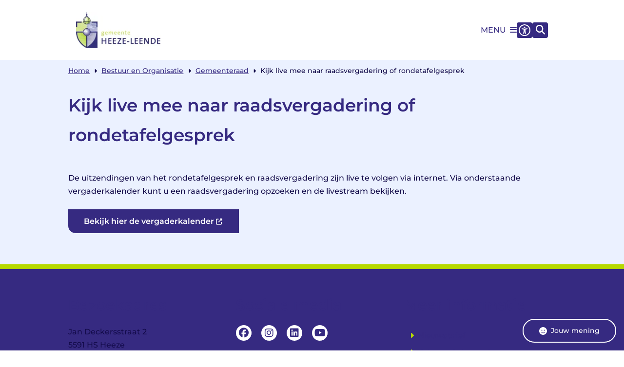

--- FILE ---
content_type: text/html; charset=utf-8
request_url: https://www.heeze-leende.nl/kijk-live-mee-naar-raadsvergadering-of-rondetafelgesprek
body_size: 35112
content:
<!DOCTYPE html><html lang="nl"><head><meta charSet="utf-8" data-next-head=""/><meta name="viewport" content="width=device-width, initial-scale=1" data-next-head=""/><title data-next-head="">Kijk live mee naar raadsvergadering of rondetafelgesprek | Heeze-leende</title><link rel="shortcut icon" href="https://cuatro.sim-cdn.nl/heezeleende/uploads/2024-03/fav-hl.ico?cb=L8CATwrJ" data-next-head=""/><link rel="canonical" href="https://www.heeze-leende.nl/kijk-live-mee-naar-raadsvergadering-of-rondetafelgesprek" data-next-head=""/><meta name="title" content="Kijk live mee naar raadsvergadering of rondetafelgesprek" data-next-head=""/><meta property="og:site_name" content="Heeze-leende" data-next-head=""/><meta property="og:type" content="article" data-next-head=""/><meta property="og:url" content="https://www.heeze-leende.nl/kijk-live-mee-naar-raadsvergadering-of-rondetafelgesprek" data-next-head=""/><meta property="og:title" content="Kijk live mee naar raadsvergadering of rondetafelgesprek" data-next-head=""/><meta property="og:updated_time" content="2025-04-07T06:18:07+02:00" data-next-head=""/><meta property="og:locale" content="nl" data-next-head=""/><meta name="article:publisher" content="Heeze-leende" data-next-head=""/><meta name="article:published_time" content="2022-05-18T15:10:00+02:00" data-next-head=""/><meta name="article:modified_time" content="2025-04-07T06:18:07+02:00" data-next-head=""/><meta name="dcterms.title" content="Kijk live mee naar raadsvergadering of rondetafelgesprek" data-next-head=""/><meta name="dcterms.creator" content="Heeze-leende" data-next-head=""/><meta name="dcterms.publisher" content="Heeze-leende" data-next-head=""/><meta name="dcterms.date" content="2022-05-18T15:10:00+02:00" data-next-head=""/><meta name="dcterms.type" content="Pagina" data-next-head=""/><meta name="dcterms.language" content="nl" data-next-head=""/><meta name="twitter:card" content="summary_large_image" data-next-head=""/><meta name="twitter:title" content="Kijk live mee naar raadsvergadering of rondetafelgesprek" data-next-head=""/><meta name="generator" content="SIMsite powered by Drupal" data-next-head=""/><meta name="robots" content="index, follow" data-next-head=""/><meta name="theme-color" content="#000000"/><link rel="manifest" href="/api/manifest"/><link rel="preload" as="script" href="https://heezeleende.logging.simanalytics.nl/piwik.js" nonce="MjkxNDA0MTctNDU0NS00ZjY0LWE1MzYtZTVkMzJmZmRlZTMz"/><link nonce="MjkxNDA0MTctNDU0NS00ZjY0LWE1MzYtZTVkMzJmZmRlZTMz" rel="preload" href="https://cuatro.sim-cdn.nl/assets/2.8.5/_next/static/css/eccff8e127c8b8ab.css" as="style"/><link nonce="MjkxNDA0MTctNDU0NS00ZjY0LWE1MzYtZTVkMzJmZmRlZTMz" rel="preload" href="https://cuatro.sim-cdn.nl/assets/2.8.5/_next/static/css/f2c8cc335ffa8c7e.css" as="style"/><link nonce="MjkxNDA0MTctNDU0NS00ZjY0LWE1MzYtZTVkMzJmZmRlZTMz" rel="preload" href="https://cuatro.sim-cdn.nl/assets/2.8.5/_next/static/css/a2ffff8dfcce8310.css" as="style"/><link nonce="MjkxNDA0MTctNDU0NS00ZjY0LWE1MzYtZTVkMzJmZmRlZTMz" rel="preload" href="https://cuatro.sim-cdn.nl/assets/2.8.5/_next/static/css/c2a0e44b852d9833.css" as="style"/><link nonce="MjkxNDA0MTctNDU0NS00ZjY0LWE1MzYtZTVkMzJmZmRlZTMz" rel="preload" href="https://cuatro.sim-cdn.nl/assets/2.8.5/_next/static/css/1cf0b0b2cdd7fa75.css" as="style"/><style data-theme="vars" data-next-head="">:root {
  --primary: #362a81;--white: #fff;--black: #000;--fontFamily: Montserrat;;--fontFamilyHeadings: var(--fontFamily);--lineHeight: 1.5;--bodyBackgroundColor: #ebf1ff;--bodyColor: #6f6f6f;--bodyFontSize: 1em;--paragraphOddColor: #ebf1ff;--paragraphOddColorMobile: var(--bodyBackgroundColor);--paragraphEvenColor: white;--paragraphEvenColorMobile: #f4f4f4;--contentDesktopMaxWidth: 1200px;--contentLaptopMaxWidth: 1000px;--simpleLoaderColor: var(--primary);--loaderColor: var(--primary);--fontAwesomeFree: "Font Awesome 6 Free";--fontAwesomeBrands: "Font Awesome 6 Brands";--iconsColor: #b6d900;--bodyLineHeight: var(--lineHeight);--contentPaddingX: 10vw;--contentPaddingXMobile: 8vw;--contentTextDesktopMaxWidth: var(--contentDesktopMaxWidth);--contentTextLaptopMaxWidth: var(--contentLaptopMaxWidth);--contentHeaderDesktopMaxWidth: var(--contentDesktopMaxWidth);--contentHeaderLaptopMaxWidth: var(--contentLaptopMaxWidth);--contentColor: #130b4a;--inputColor: #6f6f6f;--h1Color: #362a81;--h1FontFamily: var(--fontFamilyHeadings);--h1FontSize: 2.25rem;--h1FontStyle: normal;--h1FontWeight: 600;;--h1LineHeight: 1.7;;--h1MarginTop: 1.1rem;--h1MarginBottom: 0px;;--h2Color: var(--primary);--h2FontFamily: var(--fontFamilyHeadings);--h2FontSize: 1.9rem;--h2FontStyle: normal;--h2FontWeight: 600;;--h2LineHeight: 1.7;;--h2MarginTop: 1rem;--h2MarginBottom: 1rem;;--h3Color: var(--primary);--h3FontFamily: var(--fontFamilyHeadings);--h3FontSize: 1.4rem;--h3FontStyle: normal;--h3FontWeight: 600;;--h3LineHeight: var(--lineHeight);--h3MarginTop: 2rem;--h3MarginBottom: 1rem;;--h4Color: #362a81;--h4FontFamily: var(--fontFamilyHeadings);--h4FontSize: 1.1rem;--h4FontStyle: regular;--h4FontWeight: 600;;--h4LineHeight: 1.7;;--h4MarginTop: 1.5rem;;--h4MarginBottom: 0.6rem;;--h5Color: var(--primary);--h5FontFamily: var(--fontFamilyHeadings);--h5FontSize: 1.1rem;--h5FontStyle: italic;--h5FontWeight: 600;;--h5LineHeight: var(--lineHeight);--h5MarginTop: 0;--h5MarginBottom: .5rem;--h6Color: var(--primary);--h6FontFamily: var(--fontFamilyHeadings);--h6FontSize: 1rem;--h6FontStyle: italic;--h6FontWeight: 600;;--h6LineHeight: var(--lineHeight);--h6MarginTop: 0;--h6MarginBottom: .5rem;--imageBorderRadius: 25px;--heroBackgroundColor: transparent;--heroTitleAndSearchbarTextColor: #362a81;--heroTitleAndSearchbarTitleFontFamily: var(--fontFamily);--heroTitleAndSearchbarTitleFontWeight: Bold;;--heroTitleAndSearchbarSubtitleFontFamily: var(--fontFamily);--heroTitleAndSearchbarSubtitleFontWeight: inherit;--heroTitleAndSearchbarSubTitleFontSize: 1.875rem;--heroTitleAndSearchbarBoxButtonIcon: "\f002";--heroTitleAndSearchbarContentTextDesktopMaxWidth: var(--contentTextDesktopMaxWidth);--heroTitleAndSearchbarContentTextLaptopMaxWidth: var(--contentTextLaptopMaxWidth);--heroTitleAndSearchbarContentTextTabletMaxWidth: var(--contentTextLaptopMaxWidth);--heroTitleAndSearchbarSearchBarWidthDesktop: 70%;--heroOrganizationIntroMobileBackground: var(--paragraphOddColor);--heroOrganizationIntroLogoMaxWidth: 300px;--paragraphFontSize: 1rem;;--paragraphLineHeight: 1.7;;--paragraphMarginBottom: 1.5rem;--paragraphPadding: 2rem;;--paragraphOrderedListFontSize: var(--paragraphFontSize);--paragraphOrderedListLineHeight: var(--paragraphLineHeight);--paragraphColumnsTitleTextAlign: left;--paragraphColumnsGap: 2rem;--paragraphColumnsGapMobile: var(--paragraphColumnsGap);--paragraphCTABlockBorder: solid 1px var(--primary);--paragraphCTABlockBorderRadius: none;--paragraphCTABlockBoxShadow: none;--paragraphCTABlockBackground: var(--white);--paragraphCTABlockColor: inherit;--paragraphCTABlockButtonBackgroundColor: var(--callToActionBackgroundColor);--paragraphCTABlockButtonColor: var(--callToActionColor);--paragraphCTABlockButtonBorder: var(--callToActionBorder);--teaserPaddingLeft: 0px;--teaserPaddingBottom: 2rem;--teaserBorderLeftColor: transparent;--teaserBorderLeftWidth: 0;--listMarginLeft: 1.8rem;--listMarginLeftSubList: 1rem;--listItemPaddingLeft: 0;--ulMarginTop: 0.5rem;--ulMarginBottom: 0.4rem;--ulMarginLeft: var(--listMarginLeft);--ulMarginLeftSubList: var(--listMarginLeftSubList);--ulListItemPaddingLeft: var(--listItemPaddingLeft);--olMarginTop: 0;--olMarginBottom: 0.4rem;--olMarginLeft: var(--listMarginLeft);--olMarginLeftSubList: var(--listMarginLeftSubList);--olListItemPaddingLeft: var(--listItemPaddingLeft);--liMarginBottom: 0.4rem;;--tableHeadingCellColor: #FFF;--tableHeadingCellBackgroundColor: #362a81;--tableCellPadding: 15px;--tableCellMinWidth: 100px;--tableCaptionColor: var(--contentColor);--tableCaptionFontSize: var(--bodyFontSize);--tableCaptionFontStyle: italic;--rssButtonFontSize: 0.7rem;--rssButtonFontColor: var(--primary);--rssButtonColor: var(--primary);--linkColor: #362a81;--linkColorOnHover: #8ca700;--linkUnderLineOffset: auto;--buttonColor: #130b4a;--buttonBackgroundColor: #b6d900;--buttonHoverBackgroundColor: var(--buttonBackgroundColor);--buttonHoverColor: var(--buttonColor);--buttonHoverOpacity: 0.9;--buttonDisabledColor: var(--white);--buttonDisabledBackgroundColor: #585858;--buttonBorder: 0px solid #b6d900; ;--buttonBorderRadius: 0px 0px 0px 15px;;--buttonFontWeight: 600;;--bulletColor: #362a81;--bulletColorFooter: #b6d900;--bulletIcon: "\f0da";--bulletFontSize: 1rem;--bulletMargin: 1rem;;--bulletLineHeight: calc(var(--paragraphLineHeight) * 1rem);--iconHoverColor: var(--white);--iconRoundedColor: var(--primary);--iconRoundedBackgroundColor: var(--white);--shareButtonColor: var(--buttonColor);--shareButtonBackgroundColor: var(--buttonBackgroundColor);--cardColorOnHover: inherit;--callToActionBackgroundColor: var(--primary);--callToActionColor: var(--white);--callToActionBorder: 0solid #362a81; ;--callToActionHoverBackgroundColor: var(--callToActionBackgroundColor);--callToActionHoverColor: var(--callToActionColor);--callToAction2BackgroundColor: #fff;--callToAction2Color: #362a81;--callToAction2Border: 0px solid #362a81; ;--callToAction2HoverBackgroundColor: var(--callToAction2BackgroundColor);--callToAction2HoverColor: var(--callToAction2Color);--buttonArrowShapeBackgroundColor: var(--buttonBackgroundColor);--buttonArrowShapeBorderRadius: var(--buttonBorderRadius);--buttonArrowShapeColor: var(--buttonColor);--buttonArrowShapeHoverBackgroundColor: var(--buttonHoverBackgroundColor);--buttonArrowShapeHoverColor: var(--buttonHoverColor);--logoMaxWidth: 175px;;--logoMobileMaxWidth: 150px;--logoMargin: 0.8em;--logoTabletPortraitMargin: var(--logoMargin);--logoContrastFilter: grayscale(100%);--mainNavColor: var(--primary);--mainNavColorMobile: var(--mainNavColor);--mainNavFontSize: 1rem;--mainNavIconColor: inherit;--mainNavPadding: 8.5px;;--mainNavSeparatorColor: var(--primary);--navColor: #362a81;--fullWidthMenuBackgroundColor: var(--primary);--fullWidthMenuColor: var(--white);--openSubmenuIconColor: #666;--topMainNavColor: var(--primary);--topMainNavIconColor: var(--mainNavIconColor);--topMainNavBackgroundColor: #fff;--topMainNavBorderHeight: 10px;--headerBackgroundColor: var(--white);--headerBoxShadow: 0 2px 4px 0 rgba(0,0,0,0.10);--headerSearchbarNextToMenuSearchButtonBackgroundColor: var(--buttonBackgroundColor);--headerSearchbarNextToMenuSearchButtonColor: var(--buttonColor);--headerSearchbarNextToMenuSearchButtonBorder: 0px solid #362a81; ;--headerSearchbarNextToMenuSearchButtonBorderBottom: var(--headerSearchbarNextToMenuSearchButtonBorder);--stickyHeaderLogoHeight: calc(0.5 * 5dvw + 5dvh);--navBorderColor: var(--primary);--activeSubNavColor: var(--primary);--activeSubNavIconColor: var(--mainNavIconColor);--activeSubNavBackgroundColor: #ebf1ff;--activeMainNavBorderColor: var(--primary);--mobileMenuActiveAndHoverSubNavColor: var(--activeSubNavColor);--mobileMenuActiveAndHoverSubNavBackgroundColor: var(--activeSubNavBackgroundColor);--mobileMenuCloseButtonColor: var(--primary);--searchBoxButtonColor: var(--white);--searchBoxButtonBackgroundColor: var(--primary);--searchBoxButtonBackgroundColorOnBlur: #b0b0b0;--searchBoxColor: #6f6f6f;--searchBoxPlaceholderColor: #6f6f6f;--searchBoxDesktopWidth: 100%;--searchBoxVerticalDesignDesktopWidth: 70%;--searchBoxShadow: rgba(50, 50, 93, 0.25) 0px 6px 12px -2px, rgba(0, 0, 0, 0.3) 0px 3px 7px -3px;--searchBoxFontSize: 1.2rem;;--searchBoxBorderRadius: .25rem;--searchBoxBorder: 1px solid #8F8F8F;--searchSuggestionsTitleColor: var(--primary);--searchSuggestionsDescriptionColor: var(--contentColor);--searchSuggestionsHoverColor: #f4f4f4;--searchResultsURLFontColor: #000;--searchResultsDatelineFontSize: .875rem;--searchResultsDatelineFontColor: var(--contentColor);--searchResultsDatelineFontWeight: normal;--searchResultsTopBarBackgroundColor: none;--searchResultsTopBarPadding: 0px;--searchResultsHighlightedSearchWordColor: inherit;--socialButtonsColor: var(--white);--socialButtonsBackgroundColor: var(--primary);--contentHeaderBorderBottom: none;--contentHeaderPaddingBottom: 0rem;--contentListItemBorderRadius: 0px 0px 0px 40px;;--contentListItemDateBorderColor: var(--primary);--contentListPlaceholderBackgroundColor: #dae1e7;--contentListImageBorderRadius: unset;--contentListBulletIcon: var(--bulletIcon);--contentListBulletIconMargin: var(--bulletMargin);--contentListButtonIcon: "\f105";--contentListButtonBackgroundColor: var(--buttonBackgroundColor);--contentListButtonBorder: 0px solid #362a81; ;--contentListButtonBorderRadius: var(--buttonBorderRadius);--contentListActionButtonBackgroundColor: var(--buttonBackgroundColor);--contentListActionButtonBorder: 3px solid #b6d900; ;--contentListActionButtonBorderRadius: var(--buttonBorderRadius);--contentListActionButtonIcon: "\f105";--itemLayoutListItemMargin: 2rem;--contentListTwoColumnsTitleFontSize: var(--bodyFontSize);--contentListTwoColumnsTitleTextDecoration: underline;--contentListTwoColumnsTitleColor: var(--linkColor);--contentListTwoColumnsTitleFontFamily: var(--fontFamily);--contentListTwoColumnsTitleLineHeight: var(--bodyLineHeight);--contentListItemTitleFontSize: var(--bodyFontSize);--contentListItemTitleTextDecoration: underline;--contentListItemTitleColor: var(--linkColor);--contentListItemTitleFontFamily: var(--fontFamily);--contentListItemTitleLineHeight: var(--bodyLineHeight);--paragraphListDateColor: #000;--paragraphListTitleColor: var(--primary);--promotedItemsBoxShadow: none;--verticalDesignTopTaskBackgroundHeight: 50vh;--verticalDesignTopTaskBackgroundHeightMobile: 250px;--verticalDesignTopTaskBackgroundMinHeight: 450px;--verticalDesignFooterColumnsColor: var(--white);--verticalDesignFooterColumnsBackgroundColor: #362a81;--verticalDesignParagraphOddColor: var(--paragraphOddColor);--verticalDesignParagraphEvenColor: var(--paragraphEvenColor);--ratingFormToggleButtonFontColor: White;--ratingFormToggleButtonBorderColor: var(--white);--ratingFormToggleButtonBackgroundColor: #362a81;--ratingFormTextColor: var(--primary);--ratingFormSmileySmileColor: #37b73b;--ratingFormSmileyNeutralColor: #ffae07;--ratingFormSmileyFrownColor: #ff0035;--ratingFormBackgroundColor: var(--cookieBannerBackgroundColor);--ratingFormShadow: rgba(14, 30, 37, 0.12) 0px 2px 4px 0px, rgba(14, 30, 37, 0.32) 0px 2px 16px 0px;--ratingFormSubmitButtonBackgroundColor: var(--primary);--ratingFormSubmitButtonFontColor: var(--white);--ratingFormSubmitButtonBackgroundColorOnBlur: #b0b0b0;--notFoundFormBackgroundColor: #DBEC80;--notFoundFormButtonsFontSize: 1rem;--notFoundFormButtonsFontFamily: var(--fontFamily);--notFoundFormButtonsFontTransform: uppercase;--notFoundFormPositiveButtonFontColor: var(--white);--notFoundFormPositiveButtonBackgroundColor: var(--primary);--notFoundFormNegativeButtonFontColor: var(--white);--notFoundFormNegativeButtonBackgroundColor: #9a002a;--notFoundFormButtonBackgroundColorOnBlur: #b0b0b0;--notFoundFormSubmitButtonFontColor: var(--white);--notFoundFormSubmitButtonBackgroundColor: var(--primary);--notFoundFormInputColor: var(--black);--notFoundFormLabelColor: var(--black);--formErrorListBackgroundColor: #efefef;--formErrorListBorder: none;--errorMessageEmailColor: #9a002a;--cookieBannerColorInvertedBackgroundColor: var(--primary);--cookieBannerColorInverted: true;--cookieBannerSmall: true;--cookieModalBackground: var(--white);--selectBlockSectionBackground: #efefef;--selectBlockSectionIcons: var(--primary);--fullWidthContentHeaderPageTitleColor: var(--h1Color);--fullWidthImageMaxHeight: 350px;--dropdownBackgroundColorHover: #f7fafc;--dropdownBackgroundColorActive: var(--primary);--dropdownOptionIcon: "\f111";--dropdownOptionIconActive: "\f192";--footerCallToActionBackgroundColor: var(--callToActionBackgroundColor);--footerCallToActionHoverBackgroundColor: var(--footerCallToActionBackgroundColor);--footerCallToActionHoverColor: var(--footerCallToActionColor);--footerCallToActionColor: var(--callToActionColor);--footerCallToActionBorder: var(--callToActionBorder);--footerCallToAction2BackgroundColor: White;--footerCallToAction2HoverBackgroundColor: var(--footerCallToAction2BackgroundColor);--footerCallToAction2HoverColor: var(--footerCallToAction2Color);--footerCallToAction2Color: Black;--footerCallToAction2Border: var(--callToAction2Border);--footerExternalLinkBackground: transparent;--submenuBackgroundColor: transparent;--blockQuoteFontSize: 1.3rem;;--blockQuoteFontStyle: italic;--blockQuoteLineHeight: 2rem;;--blockQuoteColor: var(--primary);--blockQuoteBackgroundColor: #fff;--blockQuoteBorderColor: #dcdcdc;--blockQuotePadding: 0.5rem 1.5rem 1.5rem 0;--blockQuoteIconColor: #b6d900;--overlayBackground: var(--primary);--overlayColor: var(--white);--overlayLayoutCloseButtonColor: var(--overlayColor);--searchOverlayButtonDesktopIcon: "\f002";--searchOverlayBackground: var(--overlayBackground);--menuOverlayColor: var(--overlayColor);--menuOverlayBackground: var(--overlayBackground);--menuOverlayMobileQuickMenuColor: var(--white);--menuOverlayMobileQuickMenuBackgroundColor: var(--primary);--menuOverlayMobileQuickMenuBorder: 1px solid var(--white);--menuOverlayMobileQuickMenuBorderRadius: 5px;--menuOverlaySubLinkBulletIcon: var(--bulletIcon);--wysiwygEmbeddedImageMarginRight: 2rem;--wysiwygEmbeddedImageMarginBottom: 0px;;--wysiwygEmbeddedImageMarginLeft: 2rem;--figcaptionFontSize: 0.75rem;--contentTeaserFontStyle: normal;--contentTeaserFontWeight: 550;;--contentIntroFontSize: var(--paragraphFontSize);--contentIntroLineHeight: var(--paragraphLineHeight);--contentIntroFontStyle: var(--contentTeaserFontStyle);--contentIntroFontWeight: 700;;--focusColor: var(--black);--focusBackgroundColor: var(--white);--focusBoxShadow: 0 10px 15px -3px rgba(255, 255, 255, 0.4), 0 4px 6px -2px rgba(255, 255, 255, 0.4);--focusOutlineWidth: 3px;--focusOutlineStyle: dotted;--focusOutlineColor: var(--black);--focusOutlineColorContrast: var(--focusOutlineColor);--focusColorContrast: var(--focusColor);--focusBackgroundColorContrast: var(--focusBackgroundColor);--focusBoxShadowContrast: var(--focusBoxShadow);--transparentHeaderOffsetDesktop: 0;--transparentHeaderOffsetMobile: 0;--paragraphLatestNewsFontSize: 1.2rem;--submenuBoxLink2ColumnsButtonBoxShadow: rgba(50, 50, 93, 0.25) 0px 6px 12px -2px, rgba(0, 0, 0, 0.3) 0px 3px 7px -3px;--submenuBoxLink2ColumnsButtonHoverColor: white;--submenuBoxLink2ColumnsButtonBackgroundHoverColor: #362a81;--submenuBoxLink2ColumnsGap: 0.8rem;--submenuBoxLink2ColumnsButtonBorderRadius: 0px 0px 0px 15px;--submenuBoxLink2ColumnsButtonBackgroundColor: white;--paragraphCTABannerColor: white;--paragraphCTABannerBorderRadius: 25px;--highlightedBorderColor: white;--highlightedBorderWidth: 0px;--highlightedBorderRadius: 25px;--scrollToNextParagraphWithLabelBorderRadius: 25px;--paragraphScrollToNextParagraphBackground: #b6d900;--contentHeroBlockBorderRadius: 0px;;--moderationStatePadding: 0px 15px 15px 0px;;--contentHeroBlockTextJustifyContent: flex-end;;--contentHeroBlockTextTitleFontSize: 1.8rem;;--contentHeroBlockImageWidth: 50%;--contentHeroBlockTextWidth: 60%;;--contentListThreeColumnsBackgroundColor: white;--paragraph-background-color: #ebf1ff;--contentHeroBlockBackground: #362a81;--contentListThreeColumnsContentPaddingTop: 1.75rem;;--contentListThreeColumnsBackgroundColorOnHover: #f1f7d0;--contentListThreeColumnsContentPadding: 3rem;;--paginationBackgroundColor: none;--paginationBorderBottom: none;--paginationColor: #362a81;--paginationDisabledOpacity: 0.3;--paginationPadding: 0.5rem;--paginationSelectedBackgroundColor: #362a81;--paginationSelectedBorderBottom: 2px solid var(--secondary);--paginationSelectedColor: #fff;--paginationTextDecoration: none;--contentListThreeColumnsWithoutImageAndIntroTitleFontSize: 1.2rem;;--contentListThreeColumnsBackgroundColoronhover: blue;;--contentListThreeColumnsTitleFontSize: 1.2rem;;--ImageBorderRadius: 25px;;--submenuThreeColumnsBorderRadius: 0px 0px 0px 40px;;--heroTitleAndCTAButtonsFirstButtonBorder: 0px solid #362a81; ;--paragraphProgressInProgressBackgroundColor: #B6D9005C;--ContentListItemBorderRadius: 0px 0px 0px 25px;;--useNewCookieBar: true;--breadcrumbFontSize: 0.9rem;;--breadcrumbSeperatorIcon: f0da;--breadcrumbSeparatorIcon: "\f0da";--breadcrumbSeperatorIconColor: #primary;--breadcrumbSeparatorIconColor: #primary;--paragraphProgressStatusDefaultColor: #B6D9005C;--paragraphProgressStatusDoneColor: #362a81;--paragraphProgressStatusInProgressColor: #b6d900;--useAccessibleMenu: false;--colouredTopTasksDesignBlockBackgroundColor1: #174D97;--colouredTopTasksDesignBlockBackgroundColor2: #007140;--colouredTopTasksDesignBlockBackgroundColor3: #174D97;--colouredTopTasksDesignBlockBackgroundColor4: #007140;--colouredTopTasksDesignBlockBackgroundColor5: #174D97;--colouredTopTasksDesignBlockRadius: 15px;--headerBorderBackground: #362a81;--footerBorderBackground: #B6D900;--headerBorderHeight: 5px;;--footerBorderHeight: 10px;;--submenuThreeColumnsIconFontSize: 1.8rem;;--submenuThreeColumnsLinkTextFontSize: 1.25em;;--heroSidemenuAndSearchbarSidemenuIconFontSize: 1.4rem;;--heroSidemenuAndSearchbarSidemenuLinkTextFontSize: 1.2rem;;--heroSidemenuAndSearchBarImageWidth: 100%;--submenuThreeColumnsBoxShadow: rgba(50, 50, 93, 0.25) 0px 6px 12px -2px, rgba(0, 0, 0, 0.3) 0px 3px 7px -3px;--contentListThreeColumnsItemBoxShadow: rgba(50, 50, 93, 0.25) 0px 6px 12px -2px, rgba(0, 0, 0, 0.3) 0px 3px 7px -3px;--iconColor: #b6d900;--topTaskIconColor: #b6d900;--heroSidemenuAndSearchbarImageWidth: 80%;--heroTitleAndCTAButtonsFirstButtonBackgroundColor: #b6d900;--heroTitleAndCTAButtonsSecondButtonBorder: 0px solid #fff;--eventHeaderPrimaryCallToActionBackgroundColor: #b6d900;--eventHeaderPrimaryCallToActionTextColor: #362a81;--introImageMarginTop: 0.5rem;;--contentHeroBlocksBorderRadius: 15px 15px 0px 0px;
}</style><script type="application/ld+json" data-next-head="">[{"@type":"WebPage","@context":"https://schema.org","name":" Kijk live mee naar raadsvergadering of rondetafelgesprek","url":"https://www.heeze-leende.nl/kijk-live-mee-naar-raadsvergadering-of-rondetafelgesprek","description":"De uitzendingen van het rondetafelgesprek en raadsvergadering zijn live te volgen via internet. Via onderstaande vergaderkalender kunt u een raadsvergadering opzoeken en de livestream bekijken.  Bekijk hier de vergaderkalender","author":{"@type":"Organization","name":"Heeze-leende","logo":{"@type":"imageObject","url":"https://cuatro.sim-cdn.nl/heezeleende/uploads/logo_heeze-leende.png?cb=S6xbGOKX","width":1328,"height":572},"url":"https://www.heeze-leende.nl","telephone":"040 224 1400"},"headline":" Kijk live mee naar raadsvergadering of rondetafelgesprek","datePublished":"2022-05-18T13:10:00.000Z","dateModified":"2022-07-12T14:24:20.000Z","publisher":{"@type":"Organization","name":"Heeze-leende","logo":{"@type":"imageObject","url":"https://cuatro.sim-cdn.nl/heezeleende/uploads/logo_heeze-leende.png?cb=S6xbGOKX","width":1328,"height":572},"url":"https://www.heeze-leende.nl","telephone":"040 224 1400"},"mainEntityOfPage":{"@type":"WebPage","@id":"https://www.heeze-leende.nl/kijk-live-mee-naar-raadsvergadering-of-rondetafelgesprek"}}]</script><style data-theme="vars" data-next-head="">:root {
  --accessibilityMenuButtonBackgroundColor: var(--primary);--accessibilityMenuButtonBorderRadius: .25rem;--accessibilityMenuButtonIconColor: white;
}</style><style data-theme="vars" data-next-head="">:root {
  --contentHeroIntroImageIntroFontWeight: var(--contentIntroFontWeight);
}</style><style data-theme="vars" data-next-head="">:root {
  --breadcrumbLinkColor: var(--primary);--breadcrumbFontSize: 0.9rem;;--breadcrumbFontFamily: var(--fontFamily);--breadcrumbSeparatorIconColor: #primary;--breadcrumbSeparatorIcon: "\f0da";--breadcrumbMarginTop: 0.75rem;--breadcrumbMarginBottom: 0.75rem;
}</style><style data-theme="vars" data-next-head="">:root {
  --paragraphTextDesktopMaxWidthLandingPage: none;--paragraphTextLaptopMaxWidthLandingPage: none;
}</style><style data-theme="vars" data-next-head="">:root {
  --footerBorderMinWidth: 0;--footerBorderBackground: #B6D900;--footerBorderHeight: 10px;;--footerBorderHeightMobile: var(--footerBorderHeight);--footerBorderMargin: 0 auto;--footerBorderMarginMobile: var(--footerBorderMargin);
}</style><style data-theme="vars" data-next-head="">:root {
  --linkableHeadingScrollMarginTop: 0px;--linkableHeadingScrollMarginTopMobile: var(--linkableHeadingScrollMarginTop);
}</style><link rel="stylesheet" href="https://cuatro.sim-cdn.nl/assets/2.8.5/iconFonts/opengemeenten/css/opengemeenten.css"/><link rel="stylesheet" href="https://cuatro.sim-cdn.nl/assets/2.8.5/iconFonts/toptaken/css/toptaken.css"/><link rel="stylesheet" href="https://cuatro.sim-cdn.nl/assets/2.8.5/iconFonts/fontawesome6/css/fontawesome.6.7.2.css"/><link rel="stylesheet" href="https://cuatro.sim-cdn.nl/assets/2.8.5/iconFonts/fontawesome6/css/v5-font-face.css"/><link rel="stylesheet" href="https://cuatro.sim-cdn.nl/assets/2.8.5/iconFonts/fontawesome6/css/v4-shims.css"/><link rel="stylesheet" href="https://cuatro.sim-cdn.nl/assets/2.8.5/fonts/openDyslexic/css/open-dyslexic.css"/><link rel="stylesheet" href="https://fonts.bunny.net/css?family=roboto%3A500%2C500i%2C700%2C700i%29%3B%7Cmontserrat%3A500%2C500i%2C600%2C600i%2C700%2C700i%29%3B&amp;display=swap"/><link nonce="MjkxNDA0MTctNDU0NS00ZjY0LWE1MzYtZTVkMzJmZmRlZTMz" rel="stylesheet" href="https://cuatro.sim-cdn.nl/assets/2.8.5/_next/static/css/eccff8e127c8b8ab.css" data-n-g=""/><link nonce="MjkxNDA0MTctNDU0NS00ZjY0LWE1MzYtZTVkMzJmZmRlZTMz" rel="stylesheet" href="https://cuatro.sim-cdn.nl/assets/2.8.5/_next/static/css/f2c8cc335ffa8c7e.css" data-n-p=""/><link nonce="MjkxNDA0MTctNDU0NS00ZjY0LWE1MzYtZTVkMzJmZmRlZTMz" rel="stylesheet" href="https://cuatro.sim-cdn.nl/assets/2.8.5/_next/static/css/a2ffff8dfcce8310.css" data-n-p=""/><link nonce="MjkxNDA0MTctNDU0NS00ZjY0LWE1MzYtZTVkMzJmZmRlZTMz" rel="stylesheet" href="https://cuatro.sim-cdn.nl/assets/2.8.5/_next/static/css/c2a0e44b852d9833.css"/><link nonce="MjkxNDA0MTctNDU0NS00ZjY0LWE1MzYtZTVkMzJmZmRlZTMz" rel="stylesheet" href="https://cuatro.sim-cdn.nl/assets/2.8.5/_next/static/css/1cf0b0b2cdd7fa75.css"/><noscript data-n-css="MjkxNDA0MTctNDU0NS00ZjY0LWE1MzYtZTVkMzJmZmRlZTMz"></noscript><script defer="" nonce="MjkxNDA0MTctNDU0NS00ZjY0LWE1MzYtZTVkMzJmZmRlZTMz" noModule="" src="https://cuatro.sim-cdn.nl/assets/2.8.5/_next/static/chunks/polyfills-42372ed130431b0a.js"></script><script defer="" src="https://cuatro.sim-cdn.nl/assets/2.8.5/_next/static/chunks/ParagraphText.ca7956666338859a.js" nonce="MjkxNDA0MTctNDU0NS00ZjY0LWE1MzYtZTVkMzJmZmRlZTMz"></script><script defer="" src="https://cuatro.sim-cdn.nl/assets/2.8.5/_next/static/chunks/5497.344791da1e09bbba.js" nonce="MjkxNDA0MTctNDU0NS00ZjY0LWE1MzYtZTVkMzJmZmRlZTMz"></script><script defer="" src="https://cuatro.sim-cdn.nl/assets/2.8.5/_next/static/chunks/RatingForm.7e071c3281dc7afa.js" nonce="MjkxNDA0MTctNDU0NS00ZjY0LWE1MzYtZTVkMzJmZmRlZTMz"></script><script src="https://cuatro.sim-cdn.nl/assets/2.8.5/_next/static/chunks/webpack-f90ce1d81180431b.js" nonce="MjkxNDA0MTctNDU0NS00ZjY0LWE1MzYtZTVkMzJmZmRlZTMz" defer=""></script><script src="https://cuatro.sim-cdn.nl/assets/2.8.5/_next/static/chunks/framework-31a549d445d65f75.js" nonce="MjkxNDA0MTctNDU0NS00ZjY0LWE1MzYtZTVkMzJmZmRlZTMz" defer=""></script><script src="https://cuatro.sim-cdn.nl/assets/2.8.5/_next/static/chunks/main-9a1d1c90904caae0.js" nonce="MjkxNDA0MTctNDU0NS00ZjY0LWE1MzYtZTVkMzJmZmRlZTMz" defer=""></script><script src="https://cuatro.sim-cdn.nl/assets/2.8.5/_next/static/chunks/pages/_app-3464f2b3097eb39a.js" nonce="MjkxNDA0MTctNDU0NS00ZjY0LWE1MzYtZTVkMzJmZmRlZTMz" defer=""></script><script src="https://cuatro.sim-cdn.nl/assets/2.8.5/_next/static/chunks/5394-a5a82fe66e7d9bfd.js" nonce="MjkxNDA0MTctNDU0NS00ZjY0LWE1MzYtZTVkMzJmZmRlZTMz" defer=""></script><script src="https://cuatro.sim-cdn.nl/assets/2.8.5/_next/static/chunks/558-229df1cc704f9d31.js" nonce="MjkxNDA0MTctNDU0NS00ZjY0LWE1MzYtZTVkMzJmZmRlZTMz" defer=""></script><script src="https://cuatro.sim-cdn.nl/assets/2.8.5/_next/static/chunks/5880-042c3be96ebee289.js" nonce="MjkxNDA0MTctNDU0NS00ZjY0LWE1MzYtZTVkMzJmZmRlZTMz" defer=""></script><script src="https://cuatro.sim-cdn.nl/assets/2.8.5/_next/static/chunks/pages/%5B%5B...all%5D%5D-70a73dbb635ed5de.js" nonce="MjkxNDA0MTctNDU0NS00ZjY0LWE1MzYtZTVkMzJmZmRlZTMz" defer=""></script><script src="https://cuatro.sim-cdn.nl/assets/2.8.5/_next/static/2.8.5/_buildManifest.js" nonce="MjkxNDA0MTctNDU0NS00ZjY0LWE1MzYtZTVkMzJmZmRlZTMz" defer=""></script><script src="https://cuatro.sim-cdn.nl/assets/2.8.5/_next/static/2.8.5/_ssgManifest.js" nonce="MjkxNDA0MTctNDU0NS00ZjY0LWE1MzYtZTVkMzJmZmRlZTMz" defer=""></script></head><body><div id="__next"><div id="BodyWrapper_wrapper__767Lq" class="BodyWrapper_focusStyles__riH7z"><section aria-label="Laden van de pagina" class="Accessibility_visuallyHidden__7de9x"><div class="NextPageLoader_loader__7xyNW no_solr" role="status"><p>De inhoud is geladen.</p></div></section><section tabindex="-1" aria-label="Skiplinks" id="skiplinks"><ul class="Skiplinks_skipLinks__bKEoQ no_solr"><li class="Skiplinks_skipLinksListItem__DK58w"><a href="#skip-links-content" class="Skiplinks_skipLinksLink__tJqsF">Naar de inhoud gaan</a></li></ul></section><dialog aria-hidden="true" aria-labelledby="cookie_modal_heading" class="no_solr"><div class="Modal_modal__l4yBn"><div class="Modal_container__T5Dvn"><div class="Modal_buttons__0MBpx"><button type="button" class="Modal_closeButton__Foob_"><span aria-hidden="true" class="fa fa-solid fa-xmark Modal_closeIcon__6YjI8"></span><span class="Accessibility_visuallyHidden__7de9x">Sluit cookie-instellingen</span></button></div><div class="content-wrapper Modal_wrapper__pTQ5P"><form class="CookieModal_wrapper__DnSIB"><h2 id="cookie_modal_heading" class="CookieModal_heading__gSXuB">Cookie-instellingen beheren</h2><div class="CookieModal_intro__M8MuR HTMLBody_htmlBody__BqDAh"><p>Gemeente Heeze-Leende plaatst functionele cookies voor het anoniem bijhouden van statistieken om de website continue te kunnen verbeteren. Daarnaast willen wij cookies plaatsen zodat wij je persoonlijke content kunnen aanbieden. Hiervoor vragen wij je akkoord..</p></div><fieldset class="CookieModal_cookieModalFieldset__Sr2Gw"><legend class="CookieModal_legend__VHfji">Functionele cookies</legend><div class="CookieModal_cookieModalCheckbox__3vCAp"><div class="CookieModal_checkboxWrapper__NdbUD"><input class="CookieModal_checkBox__WShdc" type="checkbox" id="readspeaker" disabled="" name="functional" checked=""/><label for="readspeaker" aria-describedby="explanation-readspeaker" class="CookieModal_pointerCursor__PJvLo only-focus-on-tab CookieModal_label__5KNdp">ReadSpeaker<!-- --> (niet aanpasbaar)</label></div><div id="explanation-readspeaker" class="CookieModal_explanationText__0_pCX"><p>Met ReadSpeaker kan de inhoud van de website worden voorgelezen.</p></div></div><div class="CookieModal_cookieModalCheckbox__3vCAp"><div class="CookieModal_checkboxWrapper__NdbUD"><input class="CookieModal_checkBox__WShdc" type="checkbox" id="matomo" disabled="" name="functional" checked=""/><label for="matomo" aria-describedby="explanation-matomo" class="CookieModal_pointerCursor__PJvLo only-focus-on-tab CookieModal_label__5KNdp">SIManalytics Tag Manager<!-- --> (niet aanpasbaar)</label></div><div class="CookieModal_explanationText__0_pCX HTMLBody_htmlBody__BqDAh" id="explanation-matomo"><p>Gemeente Heeze-Leende plaatst functionele cookies voor het anoniem bijhouden van statistieken om de website continue te kunnen verbeteren. Daarnaast willen wij cookies plaatsen zodat wij je persoonlijke content kunnen aanbieden. Hiervoor vragen wij je akkoord..</p></div></div></fieldset><fieldset class="CookieModal_cookieModalFieldset__Sr2Gw"><legend class="CookieModal_legend__VHfji">Analytische cookies</legend><div class="CookieModal_cookieModalCheckbox__3vCAp"><div class="CookieModal_checkboxWrapper__NdbUD"><input class="CookieModal_checkBox__WShdc" type="checkbox" id="sim_analytics" disabled="" name="analytical" checked=""/><label for="sim_analytics" aria-describedby="explanation-sim_analytics" class="CookieModal_pointerCursor__PJvLo only-focus-on-tab CookieModal_label__5KNdp">SIManalytics<!-- --> (niet aanpasbaar)</label></div><div id="explanation-sim_analytics" class="CookieModal_explanationText__0_pCX"><p>Heeze-leende gebruikt SIManalytics om haar dienstverlening te verbeteren. SIManalytics verzamelt geen persoonsgegevens.</p></div></div><div class="CookieModal_cookieModalCheckbox__3vCAp"><div class="CookieModal_checkboxWrapper__NdbUD"><input class="CookieModal_checkBox__WShdc" type="checkbox" id="google_analytics" name="analytical"/><label for="google_analytics" aria-describedby="explanation-google_analytics" class="CookieModal_pointerCursor__PJvLo only-focus-on-tab CookieModal_label__5KNdp">Google Analytics</label></div><div id="explanation-google_analytics" class="CookieModal_explanationText__0_pCX"><p>Heeze-leende gebruikt Google Analytics om haar dienstverlening te verbeteren.</p></div></div></fieldset><fieldset class="CookieModal_cookieModalFieldset__Sr2Gw"><legend class="CookieModal_legend__VHfji">Overige cookies</legend><div class="CookieModal_cookieModalCheckbox__3vCAp"><div class="CookieModal_checkboxWrapper__NdbUD"><input class="CookieModal_checkBox__WShdc" type="checkbox" id="external_media" name="other"/><label for="external_media" aria-describedby="explanation-external_media" class="CookieModal_pointerCursor__PJvLo only-focus-on-tab CookieModal_label__5KNdp">Externe media</label></div><div id="explanation-external_media" class="CookieModal_explanationText__0_pCX"><p>Pagina-onderdelen van andere websites, zoals YouTube of Vimeo, verzamelen mogelijk gegevens om hun producten te verbeteren.</p></div></div><div class="CookieModal_cookieModalCheckbox__3vCAp"><div class="CookieModal_checkboxWrapper__NdbUD"><input class="CookieModal_checkBox__WShdc" type="checkbox" id="maps" name="other"/><label for="maps" aria-describedby="explanation-maps" class="CookieModal_pointerCursor__PJvLo only-focus-on-tab CookieModal_label__5KNdp">Kaarten</label></div><div id="explanation-maps" class="CookieModal_explanationText__0_pCX"><p>Kaart services zoals Leaflet verzamelen gegevens om hun producten te verbeteren.</p></div></div></fieldset><div class="CookieModal_buttonWrapper__rJbZK"><button type="button" class="CookieModal_button__EBf5n Button_button__eAGUb Button_button__eAGUb">Keuze opslaan</button><button type="button" class="CookieModal_button__EBf5n Button_button__eAGUb CookieModal_secondary__7ZOu7 Button_callToAction2__mpp0G Button_button__eAGUb">Accepteer alle cookies</button></div></form></div></div><div class="Modal_background__jLQ5b" role="presentation"></div></div></dialog><div id="content" class="Page_stickyFooter__10yXn StickyFooter_stickyFooter__R8OLv"><header class="HeaderFlexible_flexibleHeader__3x0M_ flexible-header no_solr rs_preserve"><div class="HeaderFlexible_mobile__BJSMG"><div class="HeaderFlexible_row__ZHTSJ HeaderFlexible_sticky__jdZZX"><div class="HeaderFlexible_container__X5FBa" style="background:false;align-items:center;padding:1rem"><div class="FlexibleHeaderLogo_logoWrapper__k_5pA logo-wrapper"><a title="Ga naar de homepage" href="/"><picture><source media="(max-width: 812px)" srcSet="https://cuatro.sim-cdn.nl/heezeleende/uploads/styles/logo_mobile/media/logo_heeze-leende.png?cb=S6xbGOKX"/><img class="logo-img" width="1328" height="572" src="https://cuatro.sim-cdn.nl/heezeleende/uploads/styles/logo/media/logo_heeze-leende.png?cb=S6xbGOKX" alt=""/></picture></a></div><div class="FlexibleElements_elementGroup__EDuSH" style="flex-direction:row;justify-content:flex-end;align-items:center;gap:0.5rem"><button type="button" id="site-navigation-«Rdab9j6»" aria-expanded="false" class="menu-button OpenButton_openButton__sT749" aria-label="Open het menu" tabindex="0"><span class="OpenButton_openButtonLabel__mM0bL">Menu</span><span aria-hidden="true" class="OpenButton_openButtonIcon__PMZlR FontAwesome_fontAwesome__Q7inz"></span></button><button type="button" aria-haspopup="true" aria-expanded="false" class="AccessibilityMenuButton_accessibilityMenuButton__egPvx"><span class="AccessibilityMenuButton_icon__4E_Ae" aria-hidden="true"><svg xmlns="http://www.w3.org/2000/svg" viewBox="0 0 48 48"><title>Toegankelijkheid</title><path d="M24 6.03c-9.94 0-17.98 8.06-17.98 18s8.05 18 17.98 18 18.02-8.06 18.02-18-8.07-18-18.02-18Zm0 33c-8.26 0-14.98-6.73-14.98-15s6.72-15 14.98-15 15.02 6.73 15.02 15-6.74 15-15.02 15Zm-2.49-23.51c0-1.38 1.12-2.5 2.49-2.5s2.49 1.12 2.49 2.5-1.12 2.5-2.49 2.5-2.49-1.12-2.49-2.5Zm-.49 6.37c-3.66-.3-6.27-1.03-6.41-1.07l.82-2.89s3.88 1.08 8.59 1.08c4.19 0 8.59-1.08 8.64-1.09l.72 2.91c-.15.04-2.97.73-6.36 1.03v4.79c.5 4 1.24 7.83 1.34 8.33h-3.05c-.23-1.22-.73-3.98-1.14-6.97h-.31c-.4 2.97-.91 5.73-1.15 6.97h-3.06c.12-.59.88-4.43 1.37-8.39v-4.71Z"></path></svg></span><span class="Accessibility_visuallyHidden__7de9x">Open toegankelijkheidsmenu</span></button><div class="SearchBar_searchIsCollapsed__wTqyk search-bar rs_skip"><button type="button" class="SearchBar_expandButton__oCNBY" aria-label="Open zoeken" aria-expanded="false" tabindex="0"><span class="SearchBar_expandIcon__OMRyD fa fa-search" role="img" aria-hidden="true"></span></button></div></div></div></div></div><div class="HeaderFlexible_desktop__5zfaq"><div class="HeaderFlexible_row__ZHTSJ" style="background:#362a81"><div class="HeaderFlexible_container__X5FBa" style="align-items:center;padding:0rem"><div class="FlexibleElements_elementGroup__EDuSH" style="flex-direction:row;justify-content:flex-end;align-items:center;gap:0.5rem"></div></div></div><div class="HeaderFlexible_row__ZHTSJ HeaderFlexible_sticky__jdZZX" style="padding:0.5rem;background:white"><div class="HeaderFlexible_container__X5FBa" style="align-items:center;padding:1rem"><div class="FlexibleHeaderLogo_logoWrapper__k_5pA logo-wrapper"><a title="Ga naar de homepage" href="/"><picture><source media="(max-width: 812px)" srcSet="https://cuatro.sim-cdn.nl/heezeleende/uploads/styles/logo_mobile/media/logo_heeze-leende.png?cb=S6xbGOKX"/><img class="logo-img" width="1328" height="572" src="https://cuatro.sim-cdn.nl/heezeleende/uploads/styles/logo/media/logo_heeze-leende.png?cb=S6xbGOKX" alt=""/></picture></a></div><div class="FlexibleElements_elementGroup__EDuSH" style="flex-direction:row;justify-content:flex-end;align-items:center;gap:0.5rem"><button type="button" id="site-navigation-«Rqcb9j6»" aria-expanded="false" class="menu-button OpenButton_openButton__sT749" aria-label="Open het menu" tabindex="0"><span class="OpenButton_openButtonLabel__mM0bL">Menu</span><span aria-hidden="true" class="OpenButton_openButtonIcon__PMZlR FontAwesome_fontAwesome__Q7inz"></span></button><button type="button" aria-haspopup="true" aria-expanded="false" class="AccessibilityMenuButton_accessibilityMenuButton__egPvx"><span class="AccessibilityMenuButton_icon__4E_Ae" aria-hidden="true"><svg xmlns="http://www.w3.org/2000/svg" viewBox="0 0 48 48"><title>Toegankelijkheid</title><path d="M24 6.03c-9.94 0-17.98 8.06-17.98 18s8.05 18 17.98 18 18.02-8.06 18.02-18-8.07-18-18.02-18Zm0 33c-8.26 0-14.98-6.73-14.98-15s6.72-15 14.98-15 15.02 6.73 15.02 15-6.74 15-15.02 15Zm-2.49-23.51c0-1.38 1.12-2.5 2.49-2.5s2.49 1.12 2.49 2.5-1.12 2.5-2.49 2.5-2.49-1.12-2.49-2.5Zm-.49 6.37c-3.66-.3-6.27-1.03-6.41-1.07l.82-2.89s3.88 1.08 8.59 1.08c4.19 0 8.59-1.08 8.64-1.09l.72 2.91c-.15.04-2.97.73-6.36 1.03v4.79c.5 4 1.24 7.83 1.34 8.33h-3.05c-.23-1.22-.73-3.98-1.14-6.97h-.31c-.4 2.97-.91 5.73-1.15 6.97h-3.06c.12-.59.88-4.43 1.37-8.39v-4.71Z"></path></svg></span><span class="Accessibility_visuallyHidden__7de9x">Open toegankelijkheidsmenu</span></button><div class="SearchBar_searchIsCollapsed__wTqyk search-bar rs_skip"><button type="button" class="SearchBar_expandButton__oCNBY" aria-label="Open zoeken" aria-expanded="false" tabindex="0"><span class="SearchBar_expandIcon__OMRyD fa fa-search" role="img" aria-hidden="true"></span></button></div></div></div></div></div></header><main id="skip-links-content" class="content-details-container ContentDetailsContainer_contentDetailsContainer__4zGtc"><article itemScope="" class="main-content content-wrapper"><header><div class="DefaultContentHeader_defaultContentHeader__w_7mr container-flex"><nav aria-label="Kruimelpad" id="breadcrumbs" class="Breadcrumb_breadcrumb__fK4dG no_solr rs_skip"><ol class="no-default-styling Breadcrumb_list___Q_uC"><li class="Breadcrumb_item__CXcEI"><a title="Ga naar de homepage" href="/">Home</a></li><li class="Breadcrumb_item__CXcEI"><a class="" href="/bestuur-en-organisatie">Bestuur en Organisatie</a></li><li class="Breadcrumb_item__CXcEI"><a class="" href="/gemeenteraad">Gemeenteraad</a></li><li class="Breadcrumb_item__CXcEI"><span aria-current="location">Kijk live mee naar raadsvergadering of rondetafelgesprek</span></li></ol></nav><span id="Kijk-live-mee-naar-raadsvergadering-of-rondetafelgesprek" style="position:absolute;left:-9999px" aria-hidden="true"></span><h1 class="LinkableHeading_scrollMarginTop__f8lQM PageTitle_pageTitle__7Tzm7 no_solr DefaultContentHeader_pageTitleVariableWidth__5sHyl" id="kijk-live-mee-naar-raadsvergadering-of-rondetafelgesprek"> Kijk live mee naar raadsvergadering of rondetafelgesprek</h1></div></header><div class="paragraphs Paragraphs_grid__GGa2J"><div style="--paragraph-background-color:var(--paragraphOddColor)" class="paragraph Paragraphs_paragraph__cLuF0 Paragraphs_paragraphPadding__BEXBd Paragraphs_paragraphPaddingFirst__vpMNY Paragraphs_paragraphPaddingLast__aI2O7 Paragraphs_mainWidth__psiDU text"><div class="Paragraphs_paragraphBackground__L8UqB Paragraphs_backgroundColor__dHRYy"></div><div class="ParagraphText_paragraphText__8LBs7 text-container ParagraphText_maxContentWidth__6Yhpm HTMLBody_htmlBody__BqDAh"><p>De uitzendingen van het rondetafelgesprek en raadsvergadering zijn live te volgen via internet. Via onderstaande vergaderkalender kunt u een raadsvergadering opzoeken en de livestream bekijken.</p><p><a class="call-to-action HTMLBody_callToAction__lSg40 Button_button__eAGUb Button_callToAction__8_pTa" href="https://ris2.ibabs.eu/Calendar/Index/heezeleende">Bekijk hier de vergaderkalender<span role="img" aria-label="(externe link)"><span class="ExternalLinkIcon_external__otJ_Q" role="img" aria-hidden="true"></span></span></a></p></div></div></div></article></main><div class="Footerborder_footerBorderBackground__R1wmX"><div class="Footerborder_footerBorderImage__vPkM_" style="background-image:url(https://cuatro.sim-cdn.nl/heezeleende/uploads/hl.png?cb=ZvPnhAe_)"></div></div><footer><div class="FooterColumns_columnsWrapper__Le_LA no_solr"><div class="FooterColumns_columns__0gwc6 container-flex content-wrapper FooterColumns_threeColumns__gGMh9"><div class="FooterColumn_column__q4tpI HTMLBody_htmlBody__BqDAh"><span id="footer-Bezoekadres" style="position:absolute;left:-9999px" aria-hidden="true"></span><h2 class="LinkableHeading_scrollMarginTop__f8lQM" id="footer-bezoekadres">Bezoekadres</h2><p>Jan Deckersstraat 2<br/>5591 HS Heeze<br/><a href="/#" class="HTMLBody_link__Lomaj Link_link__QNt8B Hover_linkHover__LUB4Y">040 224 1400</a></p><span id="footer-Postadres" style="position:absolute;left:-9999px" aria-hidden="true"></span><h2 class="LinkableHeading_scrollMarginTop__f8lQM" id="footer-postadres">Postadres</h2><p>Postbus 10000<br/>5590 GA Heeze</p><p><a class="call-to-action2 HTMLBody_callToAction2__G2uCH Button_button__eAGUb Button_callToAction2__mpp0G" href="/contact-en-openingstijden">Contact &amp; openingstijden</a></p></div><div class="FooterColumn_column__q4tpI HTMLBody_htmlBody__BqDAh"><span id="footer-Sociale-media" style="position:absolute;left:-9999px" aria-hidden="true"></span><h2 class="LinkableHeading_scrollMarginTop__f8lQM" id="footer-sociale-media">Sociale media</h2><p><a class="HTMLBody_socialLink__v03oW" href="https://www.facebook.com/GemeenteHeezeLeende"><span class="fa-facebook fab icon-rounded-m" role="img" aria-hidden="true"></span>Facebookpagina van de Gemeente Heeze-leende</a> <a class="HTMLBody_socialLink__v03oW" href="https://www.instagram.com/gemeente_heezeleende/"><span class="fa-instagram fab icon-rounded-m" role="img" aria-hidden="true"></span>Instagrampagina van de Gemeente Heeze-leende</a> <a class="HTMLBody_socialLink__v03oW" href="https://www.linkedin.com/company/gemeente-heeze-leende/"><span class="fa-linkedin fab icon-rounded-m" role="img" aria-hidden="true"></span>LinkedIn pagina van van de Gemeente Heeze-leende</a> <a class="HTMLBody_socialLink__v03oW" href="https://www.youtube.com/@gemeente.heeze-leende"><span class="fa-youtube fab icon-rounded-m" role="img" aria-hidden="true"></span>YouTube Pagina van de Gemeente Heeze-leende</a></p></div><div class="FooterColumn_column__q4tpI HTMLBody_htmlBody__BqDAh"><span id="footer-Meer-informatie" style="position:absolute;left:-9999px" aria-hidden="true"></span><h2 class="LinkableHeading_scrollMarginTop__f8lQM" id="footer-meer-informatie">Meer informatie</h2><ul class="UnorderedList_unorderedList__KyljL Lists_unorderedList__HDjrc"><li><a href="https://www.e-mailingmanager.nl/index.php?/subscription/subscribe/2a214999cbb20db6601dc306bcac6eec">Nieuwsbrief</a></li><li><a href="https://www.heeze-leende.nl/privacy">Privacy statement</a></li><li><a href="http://publiek.pagefreezer.nl/browse/gemeente_a2/Gemeente%20Heeze-Leende%20Website/latest/https://www.heeze-leende.nl/">Archief website</a></li><li><a href="/toegankelijkheid" data-entity-type="node" data-entity-uuid="1f78707a-0371-4341-9f6c-31757a0f753a" data-entity-substitution="sim_canonical">Toegankelijkheid</a></li><li><a href="https://www.heeze-leende.nl/over-deze-website">Over deze website</a></li><li><a href="https://www.heeze-leende.nl/uitleg-rss-feed?nocache=1&amp;node=2203&amp;language_content_entity=nl">RSS feed</a></li></ul></div><div class="SocialLinks_footerSocialLinks__2Hgek" id="footerSocialLinks"></div><div><button type="button" class="OpenCookieModalButton_openCookieModalButton__eBKbL FooterButton_footerCallToAction2__u5965 Button_button__eAGUb">Cookie-instellingen aanpassen</button></div></div></div></footer></div><section aria-label="Open het feedbackformulier"><button type="button" class="RatingForm_ratingFormButton__RTPHQ no_solr RatingForm_sticky__hC_fu"><span class="fa fa-face-smile RatingForm_iconPaddingRight__IfPtE" role="img" aria-hidden="true"></span><span>Jouw mening</span></button></section><dialog aria-hidden="true" aria-labelledby="mobile-menu-modal-heading-«Raj6»" class="no_solr"><div class="Modal_modal__l4yBn MobileMenuModal_modal__bqBkg"><div class="Modal_container__T5Dvn MobileMenuModal_container__wPNHf"><div class="Modal_buttons__0MBpx"><div class="Modal_languageSwitcher__Byv4M"></div><button type="button" class="Modal_closeButton__Foob_"><span aria-hidden="true" class="fa fa-solid fa-xmark Modal_closeIcon__6YjI8"></span><span class="Accessibility_visuallyHidden__7de9x">Sluiten</span></button></div><div class="content-wrapper Modal_wrapper__pTQ5P MobileMenuModal_wrapper__sNQsr"><h2 id="mobile-menu-modal-heading-«Raj6»" class="Accessibility_visuallyHidden__7de9x">Menu</h2><div class="MobileMenuModal_mobileMenu__2MgmC"><nav class="mobile-menu-nav" aria-label="Menu"><ul role="menubar" class="MobileMenuModal_topMenuList__wyeSj"><li role="none" class="MobileMenuModal_menuBarItem__zvKTj MobileMenuModal_collapsed__fYyF9"><div class="MobileMenuModal_menuItemContainer__AkZxm"><a role="menuitem" class="MobileMenuModal_defaultMenuLink__I1h5_ MobileMenuModal_font__DdJ_J MobileMenuModal_menuLink__TNe6h MobileMenuModal_itemLabel__SJjGV" aria-expanded="false" aria-haspopup="true" tabindex="0" href="/actueel">Actueel</a><button type="button" class="fas MobileMenuModal_expandButton__kIF8R fa-chevron-down" aria-expanded="false" tabindex="-1" aria-hidden="true"><span class="MobileMenuModal_label__i30dA">Open het submenu</span></button></div><ul role="menu" aria-label="Actueel" class="MobileMenuModal_submenu__pni_Q"><li role="none" class="MobileMenuModal_subMenuItem__dWzrj MobileMenuModal_collapsed__fYyF9"><div class="MobileMenuModal_menuItemContainer__AkZxm"><a role="menuitem" class="MobileMenuModal_defaultMenuLink__I1h5_ MobileMenuModal_subMenuLink__pRlgX MobileMenuModal_font__DdJ_J MobileMenuModal_menuLink__TNe6h MobileMenuModal_itemLabel__SJjGV" aria-haspopup="false" tabindex="-1" href="/nieuws-en-nieuwsbrief">Nieuws en nieuwsbrief</a></div></li><li role="none" class="MobileMenuModal_subMenuItem__dWzrj MobileMenuModal_collapsed__fYyF9"><div class="MobileMenuModal_menuItemContainer__AkZxm"><a role="menuitem" class="MobileMenuModal_defaultMenuLink__I1h5_ MobileMenuModal_subMenuLink__pRlgX MobileMenuModal_font__DdJ_J MobileMenuModal_menuLink__TNe6h MobileMenuModal_itemLabel__SJjGV" aria-haspopup="false" tabindex="-1" href="/projecten">Projecten</a></div></li><li role="none" class="MobileMenuModal_subMenuItem__dWzrj MobileMenuModal_collapsed__fYyF9"><div class="MobileMenuModal_menuItemContainer__AkZxm"><a role="menuitem" class="MobileMenuModal_defaultMenuLink__I1h5_ MobileMenuModal_subMenuLink__pRlgX MobileMenuModal_font__DdJ_J MobileMenuModal_menuLink__TNe6h MobileMenuModal_itemLabel__SJjGV" aria-haspopup="false" tabindex="-1" href="/bekendmakingen">Bekendmakingen</a></div></li><li role="none" class="MobileMenuModal_subMenuItem__dWzrj MobileMenuModal_collapsed__fYyF9"><div class="MobileMenuModal_menuItemContainer__AkZxm"><a role="menuitem" class="MobileMenuModal_defaultMenuLink__I1h5_ MobileMenuModal_subMenuLink__pRlgX MobileMenuModal_font__DdJ_J MobileMenuModal_menuLink__TNe6h MobileMenuModal_itemLabel__SJjGV" aria-haspopup="false" tabindex="-1" href="/heeze-leende-steunt-oekraine">Heeze-Leende steunt Oekraïne</a></div></li><li role="none" class="MobileMenuModal_subMenuItem__dWzrj MobileMenuModal_collapsed__fYyF9"><div class="MobileMenuModal_menuItemContainer__AkZxm"><a role="menuitem" class="MobileMenuModal_defaultMenuLink__I1h5_ MobileMenuModal_subMenuLink__pRlgX MobileMenuModal_font__DdJ_J MobileMenuModal_menuLink__TNe6h MobileMenuModal_itemLabel__SJjGV" aria-haspopup="false" tabindex="-1" href="/wegafsluitingen-omleidingen-en-werkzaamheden">Wegafsluitingen, omleidingen en werkzaamheden</a></div></li><li role="none" class="MobileMenuModal_subMenuItem__dWzrj MobileMenuModal_collapsed__fYyF9"><div class="MobileMenuModal_menuItemContainer__AkZxm"><a role="menuitem" class="MobileMenuModal_defaultMenuLink__I1h5_ MobileMenuModal_subMenuLink__pRlgX MobileMenuModal_font__DdJ_J MobileMenuModal_menuLink__TNe6h MobileMenuModal_itemLabel__SJjGV" aria-haspopup="false" tabindex="-1" href="/tijdelijkeopvang">Tijdelijke, kleinschalige opvang aan Boelakkers</a></div></li></ul></li><li role="none" class="MobileMenuModal_menuBarItem__zvKTj MobileMenuModal_collapsed__fYyF9"><div class="MobileMenuModal_menuItemContainer__AkZxm"><a role="menuitem" class="MobileMenuModal_defaultMenuLink__I1h5_ MobileMenuModal_font__DdJ_J MobileMenuModal_menuLink__TNe6h MobileMenuModal_itemLabel__SJjGV" aria-expanded="false" aria-haspopup="true" tabindex="-1" href="/wonen-en-leven">Wonen en leven</a><button type="button" class="fas MobileMenuModal_expandButton__kIF8R fa-chevron-down" aria-expanded="false" tabindex="-1" aria-hidden="true"><span class="MobileMenuModal_label__i30dA">Open het submenu</span></button></div><ul role="menu" aria-label="Wonen en leven" class="MobileMenuModal_submenu__pni_Q"><li role="none" class="MobileMenuModal_subMenuItem__dWzrj MobileMenuModal_collapsed__fYyF9"><div class="MobileMenuModal_menuItemContainer__AkZxm"><a role="menuitem" class="MobileMenuModal_defaultMenuLink__I1h5_ MobileMenuModal_subMenuLink__pRlgX MobileMenuModal_font__DdJ_J MobileMenuModal_menuLink__TNe6h MobileMenuModal_itemLabel__SJjGV" aria-haspopup="false" tabindex="-1" href="/afval-groen-en-milieu">Afval, groen en milieu</a></div></li><li role="none" class="MobileMenuModal_subMenuItem__dWzrj MobileMenuModal_collapsed__fYyF9"><div class="MobileMenuModal_menuItemContainer__AkZxm"><a role="menuitem" class="MobileMenuModal_defaultMenuLink__I1h5_ MobileMenuModal_subMenuLink__pRlgX MobileMenuModal_font__DdJ_J MobileMenuModal_menuLink__TNe6h MobileMenuModal_itemLabel__SJjGV" aria-haspopup="false" tabindex="-1" href="/duurzaamheid">Duurzaamheid</a></div></li><li role="none" class="MobileMenuModal_subMenuItem__dWzrj MobileMenuModal_collapsed__fYyF9"><div class="MobileMenuModal_menuItemContainer__AkZxm"><a role="menuitem" class="MobileMenuModal_defaultMenuLink__I1h5_ MobileMenuModal_subMenuLink__pRlgX MobileMenuModal_font__DdJ_J MobileMenuModal_menuLink__TNe6h MobileMenuModal_itemLabel__SJjGV" aria-haspopup="false" tabindex="-1" href="/belastingen">Belastingen</a></div></li><li role="none" class="MobileMenuModal_subMenuItem__dWzrj MobileMenuModal_collapsed__fYyF9"><div class="MobileMenuModal_menuItemContainer__AkZxm"><a role="menuitem" class="MobileMenuModal_defaultMenuLink__I1h5_ MobileMenuModal_subMenuLink__pRlgX MobileMenuModal_font__DdJ_J MobileMenuModal_menuLink__TNe6h MobileMenuModal_itemLabel__SJjGV" aria-haspopup="false" tabindex="-1" href="/bouwen-en-omgevingswet">Bouwen en Omgevingswet</a></div></li><li role="none" class="MobileMenuModal_subMenuItem__dWzrj MobileMenuModal_collapsed__fYyF9"><div class="MobileMenuModal_menuItemContainer__AkZxm"><a role="menuitem" class="MobileMenuModal_defaultMenuLink__I1h5_ MobileMenuModal_subMenuLink__pRlgX MobileMenuModal_font__DdJ_J MobileMenuModal_menuLink__TNe6h MobileMenuModal_itemLabel__SJjGV" aria-haspopup="false" tabindex="-1" href="/geboorte-trouwen-en-overlijden">Geboorte, trouwen en overlijden</a></div></li><li role="none" class="MobileMenuModal_subMenuItem__dWzrj MobileMenuModal_collapsed__fYyF9"><div class="MobileMenuModal_menuItemContainer__AkZxm"><a role="menuitem" class="MobileMenuModal_defaultMenuLink__I1h5_ MobileMenuModal_subMenuLink__pRlgX MobileMenuModal_font__DdJ_J MobileMenuModal_menuLink__TNe6h MobileMenuModal_itemLabel__SJjGV" aria-haspopup="false" tabindex="-1" href="/melding-klacht-of-tip">Melding, klacht of tip</a></div></li><li role="none" class="MobileMenuModal_subMenuItem__dWzrj MobileMenuModal_collapsed__fYyF9"><div class="MobileMenuModal_menuItemContainer__AkZxm"><a role="menuitem" class="MobileMenuModal_defaultMenuLink__I1h5_ MobileMenuModal_subMenuLink__pRlgX MobileMenuModal_font__DdJ_J MobileMenuModal_menuLink__TNe6h MobileMenuModal_itemLabel__SJjGV" aria-haspopup="false" tabindex="-1" href="/paspoort-rijbewijs-en-uittreksels">Paspoort, rijbewijs en uittreksels</a></div></li><li role="none" class="MobileMenuModal_subMenuItem__dWzrj MobileMenuModal_collapsed__fYyF9"><div class="MobileMenuModal_menuItemContainer__AkZxm"><a role="menuitem" class="MobileMenuModal_defaultMenuLink__I1h5_ MobileMenuModal_subMenuLink__pRlgX MobileMenuModal_font__DdJ_J MobileMenuModal_menuLink__TNe6h MobileMenuModal_itemLabel__SJjGV" aria-haspopup="false" tabindex="-1" href="/vergunningen">Vergunningen</a></div></li><li role="none" class="MobileMenuModal_subMenuItem__dWzrj MobileMenuModal_collapsed__fYyF9"><div class="MobileMenuModal_menuItemContainer__AkZxm"><a role="menuitem" class="MobileMenuModal_defaultMenuLink__I1h5_ MobileMenuModal_subMenuLink__pRlgX MobileMenuModal_font__DdJ_J MobileMenuModal_menuLink__TNe6h MobileMenuModal_itemLabel__SJjGV" aria-haspopup="false" tabindex="-1" href="/verhuizen-en-wonen">Verhuizen en wonen</a></div></li><li role="none" class="MobileMenuModal_subMenuItem__dWzrj MobileMenuModal_collapsed__fYyF9"><div class="MobileMenuModal_menuItemContainer__AkZxm"><a role="menuitem" class="MobileMenuModal_defaultMenuLink__I1h5_ MobileMenuModal_subMenuLink__pRlgX MobileMenuModal_font__DdJ_J MobileMenuModal_menuLink__TNe6h MobileMenuModal_itemLabel__SJjGV" aria-haspopup="false" tabindex="-1" href="/woonomgeving-verkeer-en-veiligheid">Woonomgeving, verkeer en veiligheid</a></div></li></ul></li><li role="none" class="MobileMenuModal_menuBarItem__zvKTj MobileMenuModal_collapsed__fYyF9"><div class="MobileMenuModal_menuItemContainer__AkZxm"><a role="menuitem" class="MobileMenuModal_defaultMenuLink__I1h5_ MobileMenuModal_font__DdJ_J MobileMenuModal_menuLink__TNe6h MobileMenuModal_itemLabel__SJjGV" aria-expanded="false" aria-haspopup="true" tabindex="-1" href="/zorg-welzijn-en-inkomen">Zorg, welzijn en inkomen</a><button type="button" class="fas MobileMenuModal_expandButton__kIF8R fa-chevron-down" aria-expanded="false" tabindex="-1" aria-hidden="true"><span class="MobileMenuModal_label__i30dA">Open het submenu</span></button></div><ul role="menu" aria-label="Zorg, welzijn en inkomen" class="MobileMenuModal_submenu__pni_Q"><li role="none" class="MobileMenuModal_subMenuItem__dWzrj MobileMenuModal_collapsed__fYyF9"><div class="MobileMenuModal_menuItemContainer__AkZxm"><a role="menuitem" class="MobileMenuModal_defaultMenuLink__I1h5_ MobileMenuModal_subMenuLink__pRlgX MobileMenuModal_font__DdJ_J MobileMenuModal_menuLink__TNe6h MobileMenuModal_itemLabel__SJjGV" aria-haspopup="false" tabindex="-1" href="/gezondheid">Gezondheid</a></div></li><li role="none" class="MobileMenuModal_subMenuItem__dWzrj MobileMenuModal_collapsed__fYyF9"><div class="MobileMenuModal_menuItemContainer__AkZxm"><a role="menuitem" class="MobileMenuModal_defaultMenuLink__I1h5_ MobileMenuModal_subMenuLink__pRlgX MobileMenuModal_font__DdJ_J MobileMenuModal_menuLink__TNe6h MobileMenuModal_itemLabel__SJjGV" aria-haspopup="false" tabindex="-1" href="/jeugd">Jeugd</a></div></li><li role="none" class="MobileMenuModal_subMenuItem__dWzrj MobileMenuModal_collapsed__fYyF9"><div class="MobileMenuModal_menuItemContainer__AkZxm"><a role="menuitem" class="MobileMenuModal_defaultMenuLink__I1h5_ MobileMenuModal_subMenuLink__pRlgX MobileMenuModal_font__DdJ_J MobileMenuModal_menuLink__TNe6h MobileMenuModal_itemLabel__SJjGV" aria-haspopup="false" tabindex="-1" href="/maatschappelijke-ondersteuning-wmo">Maatschappelijke Ondersteuning (WMO)</a></div></li><li role="none" class="MobileMenuModal_subMenuItem__dWzrj MobileMenuModal_collapsed__fYyF9"><div class="MobileMenuModal_menuItemContainer__AkZxm"><a role="menuitem" class="MobileMenuModal_defaultMenuLink__I1h5_ MobileMenuModal_subMenuLink__pRlgX MobileMenuModal_font__DdJ_J MobileMenuModal_menuLink__TNe6h MobileMenuModal_itemLabel__SJjGV" aria-haspopup="false" tabindex="-1" href="/ondersteunende-partijen-zorg-welzijn-en-werk">Welzijn</a></div></li><li role="none" class="MobileMenuModal_subMenuItem__dWzrj MobileMenuModal_collapsed__fYyF9"><div class="MobileMenuModal_menuItemContainer__AkZxm"><a role="menuitem" class="MobileMenuModal_defaultMenuLink__I1h5_ MobileMenuModal_subMenuLink__pRlgX MobileMenuModal_font__DdJ_J MobileMenuModal_menuLink__TNe6h MobileMenuModal_itemLabel__SJjGV" aria-haspopup="false" tabindex="-1" href="/onderwijs-kinderopvang">Onderwijs</a></div></li><li role="none" class="MobileMenuModal_subMenuItem__dWzrj MobileMenuModal_collapsed__fYyF9"><div class="MobileMenuModal_menuItemContainer__AkZxm"><a role="menuitem" class="MobileMenuModal_defaultMenuLink__I1h5_ MobileMenuModal_subMenuLink__pRlgX MobileMenuModal_font__DdJ_J MobileMenuModal_menuLink__TNe6h MobileMenuModal_itemLabel__SJjGV" aria-haspopup="false" tabindex="-1" href="/sociaal-team">Sociaal Team</a></div></li><li role="none" class="MobileMenuModal_subMenuItem__dWzrj MobileMenuModal_collapsed__fYyF9"><div class="MobileMenuModal_menuItemContainer__AkZxm"><a role="menuitem" class="MobileMenuModal_defaultMenuLink__I1h5_ MobileMenuModal_subMenuLink__pRlgX MobileMenuModal_font__DdJ_J MobileMenuModal_menuLink__TNe6h MobileMenuModal_itemLabel__SJjGV" aria-haspopup="false" tabindex="-1" href="/sport-cultuur-en-recreatie">Sport, cultuur en recreatie</a></div></li><li role="none" class="MobileMenuModal_subMenuItem__dWzrj MobileMenuModal_collapsed__fYyF9"><div class="MobileMenuModal_menuItemContainer__AkZxm"><a role="menuitem" class="MobileMenuModal_defaultMenuLink__I1h5_ MobileMenuModal_subMenuLink__pRlgX MobileMenuModal_font__DdJ_J MobileMenuModal_menuLink__TNe6h MobileMenuModal_itemLabel__SJjGV" aria-haspopup="false" tabindex="-1" href="/hulp-bij-geldzorgen-werk-en-inkomen">Geldzorgen, werk en inkomen</a></div></li><li role="none" class="MobileMenuModal_subMenuItem__dWzrj MobileMenuModal_collapsed__fYyF9"><div class="MobileMenuModal_menuItemContainer__AkZxm"><a role="menuitem" class="MobileMenuModal_defaultMenuLink__I1h5_ MobileMenuModal_subMenuLink__pRlgX MobileMenuModal_font__DdJ_J MobileMenuModal_menuLink__TNe6h MobileMenuModal_itemLabel__SJjGV" aria-haspopup="false" tabindex="-1" href="/participatie">Participatie</a></div></li></ul></li><li role="none" class="MobileMenuModal_menuBarItem__zvKTj MobileMenuModal_collapsed__fYyF9"><div class="MobileMenuModal_menuItemContainer__AkZxm"><a role="menuitem" class="MobileMenuModal_defaultMenuLink__I1h5_ MobileMenuModal_font__DdJ_J MobileMenuModal_menuLink__TNe6h MobileMenuModal_itemLabel__SJjGV" aria-expanded="false" aria-haspopup="true" tabindex="-1" href="/ondernemen">Ondernemen</a><button type="button" class="fas MobileMenuModal_expandButton__kIF8R fa-chevron-down" aria-expanded="false" tabindex="-1" aria-hidden="true"><span class="MobileMenuModal_label__i30dA">Open het submenu</span></button></div><ul role="menu" aria-label="Ondernemen" class="MobileMenuModal_submenu__pni_Q"><li role="none" class="MobileMenuModal_subMenuItem__dWzrj MobileMenuModal_collapsed__fYyF9"><div class="MobileMenuModal_menuItemContainer__AkZxm"><a role="menuitem" class="MobileMenuModal_defaultMenuLink__I1h5_ MobileMenuModal_subMenuLink__pRlgX MobileMenuModal_font__DdJ_J MobileMenuModal_menuLink__TNe6h MobileMenuModal_itemLabel__SJjGV" aria-haspopup="false" tabindex="-1" href="/belastingen-regelingen-en-subsidies">Belastingen, regelingen en subsidies</a></div></li><li role="none" class="MobileMenuModal_subMenuItem__dWzrj MobileMenuModal_collapsed__fYyF9"><div class="MobileMenuModal_menuItemContainer__AkZxm"><a role="menuitem" class="MobileMenuModal_defaultMenuLink__I1h5_ MobileMenuModal_subMenuLink__pRlgX MobileMenuModal_font__DdJ_J MobileMenuModal_menuLink__TNe6h MobileMenuModal_itemLabel__SJjGV" aria-haspopup="false" tabindex="-1" href="/digitaal-opkopersregister">Digitaal opkopersregister</a></div></li><li role="none" class="MobileMenuModal_subMenuItem__dWzrj MobileMenuModal_collapsed__fYyF9"><div class="MobileMenuModal_menuItemContainer__AkZxm"><a role="menuitem" class="MobileMenuModal_defaultMenuLink__I1h5_ MobileMenuModal_subMenuLink__pRlgX MobileMenuModal_font__DdJ_J MobileMenuModal_menuLink__TNe6h MobileMenuModal_itemLabel__SJjGV" aria-haspopup="false" tabindex="-1" href="/economisch-beleid">Economisch beleid</a></div></li><li role="none" class="MobileMenuModal_subMenuItem__dWzrj MobileMenuModal_collapsed__fYyF9"><div class="MobileMenuModal_menuItemContainer__AkZxm"><a role="menuitem" class="MobileMenuModal_defaultMenuLink__I1h5_ MobileMenuModal_subMenuLink__pRlgX MobileMenuModal_font__DdJ_J MobileMenuModal_menuLink__TNe6h MobileMenuModal_itemLabel__SJjGV" aria-haspopup="false" tabindex="-1" href="/ondersteuning-algemeen">Ondersteuning / Algemeen</a></div></li><li role="none" class="MobileMenuModal_subMenuItem__dWzrj MobileMenuModal_collapsed__fYyF9"><div class="MobileMenuModal_menuItemContainer__AkZxm"><a role="menuitem" class="MobileMenuModal_defaultMenuLink__I1h5_ MobileMenuModal_subMenuLink__pRlgX MobileMenuModal_font__DdJ_J MobileMenuModal_menuLink__TNe6h MobileMenuModal_itemLabel__SJjGV" aria-haspopup="false" tabindex="-1" href="/samenwerking-gemeente-en-ondernemers">Samenwerking gemeente en ondernemers</a></div></li><li role="none" class="MobileMenuModal_subMenuItem__dWzrj MobileMenuModal_collapsed__fYyF9"><div class="MobileMenuModal_menuItemContainer__AkZxm"><a role="menuitem" class="MobileMenuModal_defaultMenuLink__I1h5_ MobileMenuModal_subMenuLink__pRlgX MobileMenuModal_font__DdJ_J MobileMenuModal_menuLink__TNe6h MobileMenuModal_itemLabel__SJjGV" aria-haspopup="false" tabindex="-1" href="/vergunningen-voor-ondernemers">Vergunningen voor ondernemers</a></div></li></ul></li><li role="none" class="MobileMenuModal_menuBarItem__zvKTj MobileMenuModal_collapsed__fYyF9"><div class="MobileMenuModal_menuItemContainer__AkZxm"><a role="menuitem" class="MobileMenuModal_defaultMenuLink__I1h5_ MobileMenuModal_font__DdJ_J MobileMenuModal_menuLink__TNe6h MobileMenuModal_itemLabel__SJjGV" aria-expanded="false" aria-haspopup="true" tabindex="-1" href="/bestuur-en-organisatie">Bestuur en Organisatie</a><button type="button" class="fas MobileMenuModal_expandButton__kIF8R fa-chevron-down" aria-expanded="false" tabindex="-1" aria-hidden="true"><span class="MobileMenuModal_label__i30dA">Open het submenu</span></button></div><ul role="menu" aria-label="Bestuur en Organisatie" class="MobileMenuModal_submenu__pni_Q"><li role="none" class="MobileMenuModal_subMenuItem__dWzrj MobileMenuModal_collapsed__fYyF9"><div class="MobileMenuModal_menuItemContainer__AkZxm"><a role="menuitem" class="MobileMenuModal_defaultMenuLink__I1h5_ MobileMenuModal_subMenuLink__pRlgX MobileMenuModal_font__DdJ_J MobileMenuModal_menuLink__TNe6h MobileMenuModal_itemLabel__SJjGV" aria-haspopup="false" tabindex="-1" href="/organisatie">Organisatie</a></div></li><li role="none" class="MobileMenuModal_subMenuItem__dWzrj MobileMenuModal_collapsed__fYyF9"><div class="MobileMenuModal_menuItemContainer__AkZxm"><a role="menuitem" class="MobileMenuModal_defaultMenuLink__I1h5_ MobileMenuModal_subMenuLink__pRlgX MobileMenuModal_font__DdJ_J MobileMenuModal_menuLink__TNe6h MobileMenuModal_itemLabel__SJjGV" aria-haspopup="false" tabindex="-1" href="/college">College</a></div></li><li role="none" class="MobileMenuModal_subMenuItem__dWzrj MobileMenuModal_collapsed__fYyF9"><div class="MobileMenuModal_menuItemContainer__AkZxm"><a role="menuitem" class="MobileMenuModal_defaultMenuLink__I1h5_ MobileMenuModal_subMenuLink__pRlgX MobileMenuModal_font__DdJ_J MobileMenuModal_menuLink__TNe6h MobileMenuModal_itemLabel__SJjGV" aria-haspopup="false" tabindex="-1" href="/gemeenteraad">Gemeenteraad</a></div></li><li role="none" class="MobileMenuModal_subMenuItem__dWzrj MobileMenuModal_collapsed__fYyF9"><div class="MobileMenuModal_menuItemContainer__AkZxm"><a role="menuitem" class="MobileMenuModal_defaultMenuLink__I1h5_ MobileMenuModal_subMenuLink__pRlgX MobileMenuModal_font__DdJ_J MobileMenuModal_menuLink__TNe6h MobileMenuModal_itemLabel__SJjGV" aria-haspopup="false" tabindex="-1" href="/beleid-en-regelgeving">Beleid en regelgeving</a></div></li><li role="none" class="MobileMenuModal_subMenuItem__dWzrj MobileMenuModal_collapsed__fYyF9"><div class="MobileMenuModal_menuItemContainer__AkZxm"><a role="menuitem" class="MobileMenuModal_defaultMenuLink__I1h5_ MobileMenuModal_subMenuLink__pRlgX MobileMenuModal_font__DdJ_J MobileMenuModal_menuLink__TNe6h MobileMenuModal_itemLabel__SJjGV" aria-haspopup="false" tabindex="-1" href="/financien">Financiën</a></div></li><li role="none" class="MobileMenuModal_subMenuItem__dWzrj MobileMenuModal_collapsed__fYyF9"><div class="MobileMenuModal_menuItemContainer__AkZxm"><a role="menuitem" class="MobileMenuModal_defaultMenuLink__I1h5_ MobileMenuModal_subMenuLink__pRlgX MobileMenuModal_font__DdJ_J MobileMenuModal_menuLink__TNe6h MobileMenuModal_itemLabel__SJjGV" aria-haspopup="false" tabindex="-1" href="/over-gemeente-heeze-leende">Over gemeente Heeze-Leende</a></div></li><li role="none" class="MobileMenuModal_subMenuItem__dWzrj MobileMenuModal_collapsed__fYyF9"><div class="MobileMenuModal_menuItemContainer__AkZxm"><a role="menuitem" class="MobileMenuModal_defaultMenuLink__I1h5_ MobileMenuModal_subMenuLink__pRlgX MobileMenuModal_font__DdJ_J MobileMenuModal_menuLink__TNe6h MobileMenuModal_itemLabel__SJjGV" aria-haspopup="false" tabindex="-1" href="/verkiezingen">Verkiezingen</a></div></li></ul></li><li role="none" class="MobileMenuModal_menuBarItem__zvKTj MobileMenuModal_collapsed__fYyF9"><div class="MobileMenuModal_menuItemContainer__AkZxm"><a role="menuitem" class="MobileMenuModal_defaultMenuLink__I1h5_ MobileMenuModal_font__DdJ_J MobileMenuModal_menuLink__TNe6h MobileMenuModal_itemLabel__SJjGV" aria-expanded="false" aria-haspopup="true" tabindex="-1" href="/werken-bij-de-gemeente-heeze-leende">Werken bij</a><button type="button" class="fas MobileMenuModal_expandButton__kIF8R fa-chevron-down" aria-expanded="false" tabindex="-1" aria-hidden="true"><span class="MobileMenuModal_label__i30dA">Open het submenu</span></button></div><ul role="menu" aria-label="Werken bij" class="MobileMenuModal_submenu__pni_Q"><li role="none" class="MobileMenuModal_subMenuItem__dWzrj MobileMenuModal_collapsed__fYyF9"><div class="MobileMenuModal_menuItemContainer__AkZxm"><a role="menuitem" class="MobileMenuModal_defaultMenuLink__I1h5_ MobileMenuModal_subMenuLink__pRlgX MobileMenuModal_font__DdJ_J MobileMenuModal_menuLink__TNe6h MobileMenuModal_itemLabel__SJjGV" aria-haspopup="false" tabindex="-1" href="/vacatures">Vacatures</a></div></li><li role="none" class="MobileMenuModal_subMenuItem__dWzrj MobileMenuModal_collapsed__fYyF9"><div class="MobileMenuModal_menuItemContainer__AkZxm"><a role="menuitem" class="MobileMenuModal_defaultMenuLink__I1h5_ MobileMenuModal_subMenuLink__pRlgX MobileMenuModal_font__DdJ_J MobileMenuModal_menuLink__TNe6h MobileMenuModal_itemLabel__SJjGV" aria-haspopup="false" tabindex="-1" href="/wat-houdt-werken-bij-heeze-leende-in">Wat houdt werken bij Heeze-Leende in?</a></div></li><li role="none" class="MobileMenuModal_subMenuItem__dWzrj MobileMenuModal_collapsed__fYyF9"><div class="MobileMenuModal_menuItemContainer__AkZxm"><a role="menuitem" class="MobileMenuModal_defaultMenuLink__I1h5_ MobileMenuModal_subMenuLink__pRlgX MobileMenuModal_font__DdJ_J MobileMenuModal_menuLink__TNe6h MobileMenuModal_itemLabel__SJjGV" aria-haspopup="false" tabindex="-1" href="/stagemogelijkheden">Stagemogelijkheden</a></div></li><li role="none" class="MobileMenuModal_subMenuItem__dWzrj MobileMenuModal_collapsed__fYyF9"><div class="MobileMenuModal_menuItemContainer__AkZxm"><a role="menuitem" class="MobileMenuModal_defaultMenuLink__I1h5_ MobileMenuModal_subMenuLink__pRlgX MobileMenuModal_font__DdJ_J MobileMenuModal_menuLink__TNe6h MobileMenuModal_itemLabel__SJjGV" aria-haspopup="false" tabindex="-1" href="/werken-bij-een-gemeente">Werken bij een gemeente</a></div></li><li role="none" class="MobileMenuModal_subMenuItem__dWzrj MobileMenuModal_collapsed__fYyF9"><div class="MobileMenuModal_menuItemContainer__AkZxm"><a role="menuitem" class="MobileMenuModal_defaultMenuLink__I1h5_ MobileMenuModal_subMenuLink__pRlgX MobileMenuModal_font__DdJ_J MobileMenuModal_menuLink__TNe6h MobileMenuModal_itemLabel__SJjGV" aria-haspopup="false" tabindex="-1" href="/bestuurlijke-en-ambtelijke-visie">Bestuurlijke  en ambtelijke visie</a></div></li><li role="none" class="MobileMenuModal_subMenuItem__dWzrj MobileMenuModal_collapsed__fYyF9"><div class="MobileMenuModal_menuItemContainer__AkZxm"><a role="menuitem" class="MobileMenuModal_defaultMenuLink__I1h5_ MobileMenuModal_subMenuLink__pRlgX MobileMenuModal_font__DdJ_J MobileMenuModal_menuLink__TNe6h MobileMenuModal_itemLabel__SJjGV" aria-haspopup="false" tabindex="-1" href="/samenwerking-a2-gemeenten">Samenwerking A2-gemeenten</a></div></li></ul></li></ul></nav><div class="MobileMenuModal_bottomBorder__xgbW1" role="presentation"></div></div></div></div><div class="Modal_background__jLQ5b" role="presentation"></div></div></dialog><dialog aria-hidden="true" aria-labelledby="accessibility-menu-modal-heading-«Rmj6»" class="no_solr"><div class="Modal_modal__l4yBn"><div class="Modal_container__T5Dvn"><div class="Modal_buttons__0MBpx"><button type="button" class="Modal_closeButton__Foob_ Modal_closeButtonBlack__RxzTa"><span aria-hidden="true" class="fa fa-solid fa-xmark Modal_closeIcon__6YjI8"></span><span class="Accessibility_visuallyHidden__7de9x">Sluiten</span></button></div><div class="content-wrapper Modal_wrapper__pTQ5P"><form class="AccessibilityMenuModal_wrapper___yGd0"><h2 id="accessibility-menu-modal-heading-«Rmj6»" class="AccessibilityMenuModal_heading__8QiaC">Toegankelijkheidsinstellingen beheren</h2><fieldset class="AccessibilityMenuModal_fieldset__RX_Qu"></fieldset><div><h3 class="AccessibilityMenuModal_previewTitle__tVEGK">Voorbeeld:</h3><div class="AccessibilityMenuModal_preview__h0IBx"><h4 class="AccessibilityMenuModal_previewHeading__mMiRj Headings_heading3__ZnwVb Headings_breakWord__Mxg_U">Titelweergave</h4><p>Hier zie je hoe de tekst eruit komt te zien met de door jou aangevinkte opties.</p></div></div><div class="AccessibilityMenuModal_buttonWrapper__vgzP1"><button type="button" class="AccessibilityMenuModal_button__L9M__ Button_button__eAGUb">Keuze opslaan</button></div></form></div></div><div class="Modal_background__jLQ5b" role="presentation"></div></div></dialog></div><span role="status" class="Announcements_announcements__9x_ng"></span></div><script id="__NEXT_DATA__" type="application/json">{"props":{"pageProps":{"contentDetails":{"data":{"route":{"nodeContext":{"title":" Kijk live mee naar raadsvergadering of rondetafelgesprek","entityPublished":true,"entityBundle":"page","nodeModerationState":"published","entityMetatags":[{"value":"Kijk live mee naar raadsvergadering of rondetafelgesprek","key":"title","__typename":"MetaValue"},{"value":"https://www.heeze-leende.nl/kijk-live-mee-naar-raadsvergadering-of-rondetafelgesprek","key":"canonical","__typename":"MetaLink"},{"value":"Heeze-leende","key":"og:site_name","__typename":"MetaProperty"},{"value":"article","key":"og:type","__typename":"MetaProperty"},{"value":"https://www.heeze-leende.nl/kijk-live-mee-naar-raadsvergadering-of-rondetafelgesprek","key":"og:url","__typename":"MetaProperty"},{"value":"Kijk live mee naar raadsvergadering of rondetafelgesprek","key":"og:title","__typename":"MetaProperty"},{"value":"2025-04-07T06:18:07+02:00","key":"og:updated_time","__typename":"MetaProperty"},{"value":"nl","key":"og:locale","__typename":"MetaProperty"},{"value":"Heeze-leende","key":"article:publisher","__typename":"MetaProperty"},{"value":"2022-05-18T15:10:00+02:00","key":"article:published_time","__typename":"MetaProperty"},{"value":"2025-04-07T06:18:07+02:00","key":"article:modified_time","__typename":"MetaProperty"},{"value":"Kijk live mee naar raadsvergadering of rondetafelgesprek","key":"dcterms.title","__typename":"MetaValue"},{"value":"Heeze-leende","key":"dcterms.creator","__typename":"MetaValue"},{"value":"Heeze-leende","key":"dcterms.publisher","__typename":"MetaValue"},{"value":"2022-05-18T15:10:00+02:00","key":"dcterms.date","__typename":"MetaValue"},{"value":"Pagina","key":"dcterms.type","__typename":"MetaValue"},{"value":"nl","key":"dcterms.language","__typename":"MetaValue"},{"value":"summary_large_image","key":"twitter:card","__typename":"MetaValue"},{"value":"Kijk live mee naar raadsvergadering of rondetafelgesprek","key":"twitter:title","__typename":"MetaValue"}],"entityUrl":{"breadcrumb":[{"text":"Home","url":{"path":"/","__typename":"DefaultInternalUrl"},"__typename":"Link"},{"text":"Bestuur en Organisatie","url":{"path":"/bestuur-en-organisatie","__typename":"EntityCanonicalUrl"},"__typename":"Link"},{"text":"Gemeenteraad","url":{"path":"/gemeenteraad","__typename":"EntityCanonicalUrl"},"__typename":"Link"},{"text":"Kijk live mee naar raadsvergadering of rondetafelgesprek","url":{"path":"/kijk-live-mee-naar-raadsvergadering-of-rondetafelgesprek","__typename":"EntityCanonicalUrl"},"__typename":"Link"}],"__typename":"EntityCanonicalUrl","path":"/kijk-live-mee-naar-raadsvergadering-of-rondetafelgesprek"},"entityId":"616","langcode":{"value":"nl","__typename":"FieldNodeLangcode"},"revisionTimestamp":1657635860,"publishedAt":{"value":1652879400,"__typename":"FieldNodePublishedAt"},"fieldTags":[],"entityTranslations":[{"entityUrl":{"path":"/kijk-live-mee-naar-raadsvergadering-of-rondetafelgesprek","__typename":"EntityCanonicalUrl"},"entityLanguage":{"id":"nl","__typename":"Language"},"__typename":"NodePage"}],"fieldIntroduction":null,"fieldImage":null,"fieldParagraphs":[{"targetId":1844,"entity":{"entityId":"1844","entityBundle":"text","fieldText":{"processed":"\u003cp\u003eDe uitzendingen van het rondetafelgesprek en raadsvergadering zijn live te volgen via internet. Via onderstaande vergaderkalender kunt u een raadsvergadering opzoeken en de livestream bekijken.\u003c/p\u003e\n\n\u003cp\u003e\u003ca class=\"call-to-action\" href=\"https://ris2.ibabs.eu/Calendar/Index/heezeleende\"\u003eBekijk hier de vergaderkalender\u003c/a\u003e\u003c/p\u003e","__typename":"FieldParagraphTextFieldText"},"fieldTemplateId":null,"__typename":"ParagraphText"},"__typename":"FieldNodePageFieldParagraphs"}],"fieldSidebar":[],"fieldSidebarLocation":"below","fieldSidebarLocationDesktop":"standard","fieldTeaser":null,"__typename":"NodePage"},"__typename":"EntityCanonicalUrl"}},"loading":false,"networkStatus":7,"stale":false},"paragraphLists":{"data":[],"firstContentList":null,"loading":false},"searchLists":{},"state":{"featureToggles":{"showFacetedSearchBar":true,"showFacetedSearchCheckboxes":true,"blockSearchListProxy":false},"globalConfig":{"data":{"fieldOverviewPublicationDates":[{"entity":{"entityId":"news","__typename":"UnexposedEntity"},"__typename":"FieldConfigAdvancedWebsiteFieldOverviewPublicationDates"}],"cdnUrl":"https://cuatro.sim-cdn.nl/heezeleende","fieldPwaName":null,"fieldPwaIcon":null,"fieldPwaBackgroundColor":{"color":"#000000","__typename":"FieldConfigAdvancedWebsiteFieldPwaBackgroundColor"},"fieldPwaSplashscreenImage":null,"fieldDefaultLanguage":{"value":"nl","__typename":"FieldConfigAdvancedWebsiteFieldDefaultLanguage"},"fieldMannerOfAddress":"informal","fieldTimezone":"Europe/Amsterdam","fieldWebsiteName":"Heeze-leende","fieldWebsiteUrl":{"url":{"path":"https://www.heeze-leende.nl","__typename":"ExternalUrl"},"__typename":"FieldConfigAdvancedWebsiteFieldWebsiteUrl"},"fieldClient":"Heeze-leende","fieldLogo":{"entity":{"fieldMediaImage":{"width":1328,"height":572,"url":"https://cuatro.sim-cdn.nl/heezeleende/uploads/logo_heeze-leende.png?cb=S6xbGOKX","alt":"","LOGO":{"url":"https://cuatro.sim-cdn.nl/heezeleende/uploads/styles/logo/media/logo_heeze-leende.png?cb=S6xbGOKX","__typename":"ImageResource"},"LOGOMOBILE":{"url":"https://cuatro.sim-cdn.nl/heezeleende/uploads/styles/logo_mobile/media/logo_heeze-leende.png?cb=S6xbGOKX","__typename":"ImageResource"},"__typename":"FieldMediaImageFieldMediaImage"},"__typename":"MediaImage"},"__typename":"FieldConfigAdvancedWebsiteFieldLogo"},"fieldImagePlaceholder":{"entity":{"fieldMediaImage":{"url":"https://cuatro.sim-cdn.nl/heezeleende/uploads/gemeentehuis-2-heeze_3.jpg?cb=4ehZ_6pI","alt":"","width":5105,"height":3384,"SMALL_3X4_480X640":{"url":"https://cuatro.sim-cdn.nl/heezeleende/uploads/styles/small_3x4_480x640/media/gemeentehuis-2-heeze_3.jpg?h=46467258\u0026cb=4ehZ_6pI","width":480,"height":640,"__typename":"ImageResource"},"TEASER1693":{"url":"https://cuatro.sim-cdn.nl/heezeleende/uploads/styles/teaser_16_9__3/media/gemeentehuis-2-heeze_3.jpg?h=46467258\u0026cb=4ehZ_6pI","width":386,"height":217,"__typename":"ImageResource"},"TEASER1696":{"url":"https://cuatro.sim-cdn.nl/heezeleende/uploads/styles/teaser_16_9__6/media/gemeentehuis-2-heeze_3.jpg?h=46467258\u0026cb=4ehZ_6pI","width":695,"height":391,"__typename":"ImageResource"},"__typename":"FieldMediaImageFieldMediaImage"},"__typename":"MediaImage"},"__typename":"FieldConfigAdvancedWebsiteFieldImagePlaceholder"},"fieldFavicon":{"entity":{"fieldMediaImage":{"url":"https://cuatro.sim-cdn.nl/heezeleende/uploads/2024-03/fav-hl.ico?cb=L8CATwrJ","__typename":"FieldMediaIconFieldMediaImage"},"__typename":"MediaIcon"},"__typename":"FieldConfigAdvancedWebsiteFieldFavicon"},"fieldPhoneNumber":"040 224 1400","fieldLayoutDetailpage":"default","fieldLayoutHeader":"custom_flexible","fieldLayoutMenuMaxDepth":2,"fieldLayoutSubmenu":"standard","fieldOverlayLayout":"with_logo","fieldScrollTopButtonEnabled":false,"fieldStickyHeaderEnabled":true,"fieldTwitterHandle":null,"fieldHeaderBorder":null,"fieldFooterBorder":{"entity":{"fieldMediaImage":{"url":"https://cuatro.sim-cdn.nl/heezeleende/uploads/hl.png?cb=ZvPnhAe_","alt":"","__typename":"FieldMediaImageFieldMediaImage"},"__typename":"MediaImage"},"__typename":"FieldConfigAdvancedWebsiteFieldFooterBorder"},"fieldNumberOfFooterColumns":3,"fieldFooterLeft":{"value":"\u003ch2\u003eBezoekadres\u003c/h2\u003e\u003cp\u003eJan Deckersstraat 2\u003cbr\u003e5591\u0026nbsp;HS\u0026nbsp;Heeze\u003cbr\u003e\u003ca href=\"tel:0402241400\"\u003e040 224 1400\u003c/a\u003e\u003c/p\u003e\u003ch2\u003ePostadres\u003c/h2\u003e\u003cp\u003ePostbus\u0026nbsp;10000\u003cbr\u003e5590 GA Heeze\u003c/p\u003e\u003cp\u003e\u003ca class=\"call-to-action2\" href=\"/node/2240\" data-entity-type=\"node\" data-entity-uuid=\"23148066-e4bc-4e6f-9cc9-81e128d79d0e\" data-entity-substitution=\"sim_canonical\"\u003eContact \u0026amp; openingstijden\u003c/a\u003e\u003c/p\u003e","format":"wysiwyg","processed":"\u003ch2\u003eBezoekadres\u003c/h2\u003e\u003cp\u003eJan Deckersstraat 2\u003cbr\u003e5591\u0026nbsp;HS\u0026nbsp;Heeze\u003cbr\u003e\u003ca href=\"tel:0402241400\"\u003e040 224 1400\u003c/a\u003e\u003c/p\u003e\u003ch2\u003ePostadres\u003c/h2\u003e\u003cp\u003ePostbus\u0026nbsp;10000\u003cbr\u003e5590 GA Heeze\u003c/p\u003e\u003cp\u003e\u003ca class=\"call-to-action2\" href=\"/contact-en-openingstijden\" data-entity-type=\"node\" data-entity-uuid=\"23148066-e4bc-4e6f-9cc9-81e128d79d0e\" data-entity-substitution=\"sim_canonical\"\u003eContact \u0026amp; openingstijden\u003c/a\u003e\u003c/p\u003e","__typename":"FieldConfigAdvancedWebsiteFieldFooterLeft"},"fieldFooterRight":{"value":"\u003ch2\u003eMeer informatie\u003c/h2\u003e\u003cul\u003e\u003cli\u003e\u003ca href=\"https://www.e-mailingmanager.nl/index.php?/subscription/subscribe/2a214999cbb20db6601dc306bcac6eec\"\u003eNieuwsbrief\u003c/a\u003e\u003c/li\u003e\u003cli\u003e\u003ca href=\"https://www.heeze-leende.nl/privacy\"\u003ePrivacy statement\u003c/a\u003e\u003c/li\u003e\u003cli\u003e\u003ca href=\"http://publiek.pagefreezer.nl/browse/gemeente_a2/Gemeente%20Heeze-Leende%20Website/latest/https://www.heeze-leende.nl/\"\u003eArchief website\u003c/a\u003e\u003c/li\u003e\u003cli\u003e\u003ca href=\"/node/594\" data-entity-type=\"node\" data-entity-uuid=\"1f78707a-0371-4341-9f6c-31757a0f753a\" data-entity-substitution=\"sim_canonical\"\u003eToegankelijkheid\u003c/a\u003e\u003c/li\u003e\u003cli\u003e\u003ca href=\"https://www.heeze-leende.nl/over-deze-website\"\u003eOver deze website\u003c/a\u003e\u003c/li\u003e\u003cli\u003e\u003ca href=\"https://www.heeze-leende.nl/uitleg-rss-feed?nocache=1\u0026amp;node=2203\u0026amp;language_content_entity=nl\"\u003eRSS feed\u003c/a\u003e\u003c/li\u003e\u003c/ul\u003e","format":"wysiwyg","processed":"\u003ch2\u003eMeer informatie\u003c/h2\u003e\u003cul\u003e\u003cli\u003e\u003ca href=\"https://www.e-mailingmanager.nl/index.php?/subscription/subscribe/2a214999cbb20db6601dc306bcac6eec\"\u003eNieuwsbrief\u003c/a\u003e\u003c/li\u003e\u003cli\u003e\u003ca href=\"https://www.heeze-leende.nl/privacy\"\u003ePrivacy statement\u003c/a\u003e\u003c/li\u003e\u003cli\u003e\u003ca href=\"http://publiek.pagefreezer.nl/browse/gemeente_a2/Gemeente%20Heeze-Leende%20Website/latest/https://www.heeze-leende.nl/\"\u003eArchief website\u003c/a\u003e\u003c/li\u003e\u003cli\u003e\u003ca href=\"/toegankelijkheid\" data-entity-type=\"node\" data-entity-uuid=\"1f78707a-0371-4341-9f6c-31757a0f753a\" data-entity-substitution=\"sim_canonical\"\u003eToegankelijkheid\u003c/a\u003e\u003c/li\u003e\u003cli\u003e\u003ca href=\"https://www.heeze-leende.nl/over-deze-website\"\u003eOver deze website\u003c/a\u003e\u003c/li\u003e\u003cli\u003e\u003ca href=\"https://www.heeze-leende.nl/uitleg-rss-feed?nocache=1\u0026amp;node=2203\u0026amp;language_content_entity=nl\"\u003eRSS feed\u003c/a\u003e\u003c/li\u003e\u003c/ul\u003e","__typename":"FieldConfigAdvancedWebsiteFieldFooterRight"},"fieldFooterCenter":{"value":"\u003ch2\u003eSociale media\u003c/h2\u003e\u003cp\u003e\u003ca class=\"fa-facebook fab icon-rounded-m\" href=\"https://www.facebook.com/GemeenteHeezeLeende\"\u003eFacebookpagina van de Gemeente Heeze-leende\u003c/a\u003e \u003ca class=\"fa-instagram fab icon-rounded-m\" href=\"https://www.instagram.com/gemeente_heezeleende/\"\u003eInstagrampagina van de Gemeente Heeze-leende\u003c/a\u003e \u003ca class=\"fa-linkedin fab icon-rounded-m\" href=\"https://www.linkedin.com/company/gemeente-heeze-leende/\"\u003eLinkedIn pagina van van de Gemeente Heeze-leende\u003c/a\u003e \u003ca class=\"fa-youtube fab icon-rounded-m\" href=\"https://www.youtube.com/@gemeente.heeze-leende\"\u003eYouTube Pagina van de Gemeente Heeze-leende\u003c/a\u003e\u003c/p\u003e","format":"wysiwyg","processed":"\u003ch2\u003eSociale media\u003c/h2\u003e\u003cp\u003e\u003ca class=\"fa-facebook fab icon-rounded-m\" href=\"https://www.facebook.com/GemeenteHeezeLeende\"\u003eFacebookpagina van de Gemeente Heeze-leende\u003c/a\u003e \u003ca class=\"fa-instagram fab icon-rounded-m\" href=\"https://www.instagram.com/gemeente_heezeleende/\"\u003eInstagrampagina van de Gemeente Heeze-leende\u003c/a\u003e \u003ca class=\"fa-linkedin fab icon-rounded-m\" href=\"https://www.linkedin.com/company/gemeente-heeze-leende/\"\u003eLinkedIn pagina van van de Gemeente Heeze-leende\u003c/a\u003e \u003ca class=\"fa-youtube fab icon-rounded-m\" href=\"https://www.youtube.com/@gemeente.heeze-leende\"\u003eYouTube Pagina van de Gemeente Heeze-leende\u003c/a\u003e\u003c/p\u003e","__typename":"FieldConfigAdvancedWebsiteFieldFooterCenter"},"fieldSearchIndex":"Heeze-leende_Drupal","fieldShowSearchSuggestions":true,"fieldGeneral404Page":{"entity":null,"__typename":"FieldConfigAdvancedWebsiteFieldGeneral404Page"},"fieldGeneralHomepage":{"entity":{"entityId":"1","__typename":"NodeLandingPage"},"__typename":"FieldConfigAdvancedWebsiteFieldGeneralHomepage"},"fieldUseSearchResult":true,"fieldGeneralSearchPage":{"entity":{"entityUrl":{"path":"/zoeken","__typename":"EntityCanonicalUrl"},"fieldParagraphs":[{"entity":{"fieldNoItems":5,"fieldShowSorting":false,"fieldShowFilterlist":false,"fieldShowUrl":false,"fieldShowDescription":true,"fieldShowDateline":false,"fieldInitialPeriod":null,"fieldPublicationState":"Active results","fieldPager":"pager","fieldSortOrderSearch":"relevance","fieldCollection":[{"entity":{"alias":"Hele Website","__typename":"SolrCollection"},"__typename":"FieldParagraphSearchFieldCollection"}],"fieldInitialSearchTerm":"*","__typename":"ParagraphSearch"},"__typename":"FieldNodeSearchFieldParagraphs"}],"__typename":"NodeSearch"},"__typename":"FieldConfigAdvancedWebsiteFieldGeneralSearchPage"},"fieldOverviewLinksPosition":"above","__typename":"ConfigAdvancedFeatures","fieldGarbageDisposalEnabled":false,"fieldReadspeakerId":"6004","fieldReadspeakerEnabled":true,"fieldReadspeakerBtnPosition":"above_content","fieldReadspeakerDcrdrEnabled":false,"fieldReadspeakerDocreaderId":null,"fieldScribitEnabled":true,"fieldScribitId":"ad48697d-d7ff-48fe-ac70-75367604cff6","fieldGeoEnabled":false,"fieldMatomoId":"2","fieldMatomoEnabled":true,"fieldMatomoTmId":"BAVldCfj","fieldMatomoTmEnabled":true,"fieldMatomoTmConsent":{"processed":"\u003cp\u003eGemeente Heeze-Leende plaatst functionele cookies voor het anoniem bijhouden van statistieken om de website continue te kunnen verbeteren. Daarnaast willen wij cookies plaatsen zodat wij je persoonlijke content kunnen aanbieden. Hiervoor vragen wij je akkoord..\u003c/p\u003e","__typename":"FieldConfigAdvancedFeaturesFieldMatomoTmConsent"},"fieldMatomoTmMandatoryCookie":true,"fieldContrastEnabled":false,"fieldFontsizeEnabled":false,"fieldDownloadHelpEnabled":false,"fieldMailchimpSiteCodeId":null,"fieldMailchimpEnabled":false,"fieldMailchimpMarketingPerm":"I give permission for my e-mail address to be used for marketing purposes.","fieldRatingEnabled":true,"fieldSiteimproveEnabled":false,"fieldSiteimproveTrackingType":"optional","fieldSiteimproveId":null,"fieldGaId":null,"fieldGaIdV4":"G-2TBE1T7D7Z","fieldGaEnabled":true,"fieldHubspotEnabled":false,"fieldHubspotId":null,"fieldRestrictedFrontEnabled":false,"fieldCalamityMessageEnabled":false,"fieldCalamityMessageTitle":"Aangepaste openingstijden gemeentehuis rond de feestdagen","fieldCalamityMessageText":{"processed":"\u003cul\u003e\u003cli\u003edonderdag 18 december gesloten vanaf 15:00 uur vanwege een personeelsbijeenkomst.\u003c/li\u003e\u003cli\u003ewoensdag 24 december gesloten vanaf 15:00 uur\u003c/li\u003e\u003cli\u003ewoensdag 31 december gesloten vanaf 15:00 uur\u003c/li\u003e\u003cli\u003evrijdag 2 januari 2026 is het gemeentehuis gesloten. De gemeente is wel telefonisch bereikbaar\u003c/li\u003e\u003cli\u003emaandag 5 januari 2026 geopend vanaf 10:30 uur. De gemeente is wel telefonisch bereikbaar vanaf 9:00 uur.\u003c/li\u003e\u003c/ul\u003e","__typename":"FieldConfigAdvancedFeaturesFieldCalamityMessageText"},"fieldCookieBannerEnabled":true,"fieldCookieBannerIntroText":{"processed":"Gemeente Heeze-Leende maakt gebruik van cookies","__typename":"FieldConfigAdvancedFeaturesFieldCookieBannerIntroText"},"fieldCookieBannerMainText":{"processed":"\u003cp\u003eGemeente Heeze-Leende plaatst functionele cookies voor het anoniem bijhouden van statistieken om de website continue te kunnen verbeteren. Daarnaast willen wij cookies plaatsen zodat wij je persoonlijke content kunnen aanbieden. Hiervoor vragen wij je akkoord..\u003c/p\u003e","__typename":"FieldConfigAdvancedFeaturesFieldCookieBannerMainText"},"fieldCookieBannerPolicyLink":{"url":{"path":"/privacy-0","__typename":"EntityCanonicalUrl"},"title":"Privacyverklaring","__typename":"FieldConfigAdvancedFeaturesFieldCookieBannerPolicyLink"},"fieldShareButtonsEnabled":false,"fieldShareButtonsCts":[],"fieldShareButtonsTitle":null,"fieldShareButtonsChannels":[],"fieldTranslationEnabled":false,"fieldTranslationActivated":[{"value":"nl","language":{"name":"Nederlands","fallbacks":["en"],"__typename":"Language"},"__typename":"FieldConfigAdvancedFeaturesFieldTranslationActivated"}],"fieldConnexysFormApiUrl":null,"fieldConnexysThankYouText":null,"fieldThirdPartyScripts":[]},"hasError":false,"loading":false,"theme":{"variables":{"primary":"#362a81","white":"#fff","black":"#000","fontFamily":"Montserrat;","fontFamilyHeadings":"var(--fontFamily)","lineHeight":"1.5","bodyBackgroundColor":"#ebf1ff","bodyColor":"#6f6f6f","bodyFontSize":"1em","paragraphOddColor":"#ebf1ff","paragraphOddColorMobile":"var(--bodyBackgroundColor)","paragraphEvenColor":"white","paragraphEvenColorMobile":"#f4f4f4","contentDesktopMaxWidth":"1200px","contentLaptopMaxWidth":"1000px","simpleLoaderColor":"var(--primary)","loaderColor":"var(--primary)","fontAwesomeFree":"\"Font Awesome 6 Free\"","fontAwesomeBrands":"\"Font Awesome 6 Brands\"","iconsColor":"#b6d900","bodyLineHeight":"var(--lineHeight)","contentPaddingX":"10vw","contentPaddingXMobile":"8vw","contentTextDesktopMaxWidth":"var(--contentDesktopMaxWidth)","contentTextLaptopMaxWidth":"var(--contentLaptopMaxWidth)","contentHeaderDesktopMaxWidth":"var(--contentDesktopMaxWidth)","contentHeaderLaptopMaxWidth":"var(--contentLaptopMaxWidth)","contentColor":"#130b4a","inputColor":"#6f6f6f","h1Color":"#362a81","h1FontFamily":"var(--fontFamilyHeadings)","h1FontSize":"2.25rem","h1FontStyle":"normal","h1FontWeight":"600;","h1LineHeight":"1.7;","h1MarginTop":"1.1rem","h1MarginBottom":"0px;","h2Color":"var(--primary)","h2FontFamily":"var(--fontFamilyHeadings)","h2FontSize":"1.9rem","h2FontStyle":"normal","h2FontWeight":"600;","h2LineHeight":"1.7;","h2MarginTop":"1rem","h2MarginBottom":"1rem;","h3Color":"var(--primary)","h3FontFamily":"var(--fontFamilyHeadings)","h3FontSize":"1.4rem","h3FontStyle":"normal","h3FontWeight":"600;","h3LineHeight":"var(--lineHeight)","h3MarginTop":"2rem","h3MarginBottom":"1rem;","h4Color":"#362a81","h4FontFamily":"var(--fontFamilyHeadings)","h4FontSize":"1.1rem","h4FontStyle":"regular","h4FontWeight":"600;","h4LineHeight":"1.7;","h4MarginTop":"1.5rem;","h4MarginBottom":"0.6rem;","h5Color":"var(--primary)","h5FontFamily":"var(--fontFamilyHeadings)","h5FontSize":"1.1rem","h5FontStyle":"italic","h5FontWeight":"600;","h5LineHeight":"var(--lineHeight)","h5MarginTop":"0","h5MarginBottom":".5rem","h6Color":"var(--primary)","h6FontFamily":"var(--fontFamilyHeadings)","h6FontSize":"1rem","h6FontStyle":"italic","h6FontWeight":"600;","h6LineHeight":"var(--lineHeight)","h6MarginTop":"0","h6MarginBottom":".5rem","imageBorderRadius":"25px","heroBackgroundColor":"transparent","heroTitleAndSearchbarTextColor":"#362a81","heroTitleAndSearchbarTitleFontFamily":"var(--fontFamily)","heroTitleAndSearchbarTitleFontWeight":"Bold;","heroTitleAndSearchbarSubtitleFontFamily":"var(--fontFamily)","heroTitleAndSearchbarSubtitleFontWeight":"inherit","heroTitleAndSearchbarSubTitleFontSize":"1.875rem","heroTitleAndSearchbarBoxButtonIcon":"\"\\f002\"","heroTitleAndSearchbarContentTextDesktopMaxWidth":"var(--contentTextDesktopMaxWidth)","heroTitleAndSearchbarContentTextLaptopMaxWidth":"var(--contentTextLaptopMaxWidth)","heroTitleAndSearchbarContentTextTabletMaxWidth":"var(--contentTextLaptopMaxWidth)","heroTitleAndSearchbarSearchBarWidthDesktop":"70%","heroOrganizationIntroMobileBackground":"var(--paragraphOddColor)","heroOrganizationIntroLogoMaxWidth":"300px","paragraphFontSize":"1rem;","paragraphLineHeight":"1.7;","paragraphMarginBottom":"1.5rem","paragraphPadding":"2rem;","paragraphOrderedListFontSize":"var(--paragraphFontSize)","paragraphOrderedListLineHeight":"var(--paragraphLineHeight)","paragraphColumnsTitleTextAlign":"left","paragraphColumnsGap":"2rem","paragraphColumnsGapMobile":"var(--paragraphColumnsGap)","paragraphCTABlockBorder":"solid 1px var(--primary)","paragraphCTABlockBorderRadius":"none","paragraphCTABlockBoxShadow":"none","paragraphCTABlockBackground":"var(--white)","paragraphCTABlockColor":"inherit","paragraphCTABlockButtonBackgroundColor":"var(--callToActionBackgroundColor)","paragraphCTABlockButtonColor":"var(--callToActionColor)","paragraphCTABlockButtonBorder":"var(--callToActionBorder)","teaserPaddingLeft":"0px","teaserPaddingBottom":"2rem","teaserBorderLeftColor":"transparent","teaserBorderLeftWidth":"0","listMarginLeft":"1.8rem","listMarginLeftSubList":"1rem","listItemPaddingLeft":"0","ulMarginTop":"0.5rem","ulMarginBottom":"0.4rem","ulMarginLeft":"var(--listMarginLeft)","ulMarginLeftSubList":"var(--listMarginLeftSubList)","ulListItemPaddingLeft":"var(--listItemPaddingLeft)","olMarginTop":"0","olMarginBottom":"0.4rem","olMarginLeft":"var(--listMarginLeft)","olMarginLeftSubList":"var(--listMarginLeftSubList)","olListItemPaddingLeft":"var(--listItemPaddingLeft)","liMarginBottom":"0.4rem;","tableHeadingCellColor":"#FFF","tableHeadingCellBackgroundColor":"#362a81","tableCellPadding":"15px","tableCellMinWidth":"100px","tableCaptionColor":"var(--contentColor)","tableCaptionFontSize":"var(--bodyFontSize)","tableCaptionFontStyle":"italic","rssButtonFontSize":"0.7rem","rssButtonFontColor":"var(--primary)","rssButtonColor":"var(--primary)","linkColor":"#362a81","linkColorOnHover":"#8ca700","linkUnderLineOffset":"auto","buttonColor":"#130b4a","buttonBackgroundColor":"#b6d900","buttonHoverBackgroundColor":"var(--buttonBackgroundColor)","buttonHoverColor":"var(--buttonColor)","buttonHoverOpacity":"0.9","buttonDisabledColor":"var(--white)","buttonDisabledBackgroundColor":"#585858","buttonBorder":"0px solid #b6d900; ","buttonBorderRadius":"0px 0px 0px 15px;","buttonFontWeight":"600;","bulletColor":"#362a81","bulletColorFooter":"#b6d900","bulletIcon":"\"\\f0da\"","bulletFontSize":"1rem","bulletMargin":"1rem;","bulletLineHeight":"calc(var(--paragraphLineHeight) * 1rem)","iconHoverColor":"var(--white)","iconRoundedColor":"var(--primary)","iconRoundedBackgroundColor":"var(--white)","shareButtonColor":"var(--buttonColor)","shareButtonBackgroundColor":"var(--buttonBackgroundColor)","cardColorOnHover":"inherit","callToActionBackgroundColor":"var(--primary)","callToActionColor":"var(--white)","callToActionBorder":"0solid #362a81; ","callToActionHoverBackgroundColor":"var(--callToActionBackgroundColor)","callToActionHoverColor":"var(--callToActionColor)","callToAction2BackgroundColor":"#fff","callToAction2Color":"#362a81","callToAction2Border":"0px solid #362a81; ","callToAction2HoverBackgroundColor":"var(--callToAction2BackgroundColor)","callToAction2HoverColor":"var(--callToAction2Color)","buttonArrowShapeBackgroundColor":"var(--buttonBackgroundColor)","buttonArrowShapeBorderRadius":"var(--buttonBorderRadius)","buttonArrowShapeColor":"var(--buttonColor)","buttonArrowShapeHoverBackgroundColor":"var(--buttonHoverBackgroundColor)","buttonArrowShapeHoverColor":"var(--buttonHoverColor)","logoMaxWidth":"175px;","logoMobileMaxWidth":"150px","logoMargin":"0.8em","logoTabletPortraitMargin":"var(--logoMargin)","logoContrastFilter":"grayscale(100%)","mainNavColor":"var(--primary)","mainNavColorMobile":"var(--mainNavColor)","mainNavFontSize":"1rem","mainNavIconColor":"inherit","mainNavPadding":"8.5px;","mainNavSeparatorColor":"var(--primary)","navColor":"#362a81","fullWidthMenuBackgroundColor":"var(--primary)","fullWidthMenuColor":"var(--white)","openSubmenuIconColor":"#666","topMainNavColor":"var(--primary)","topMainNavIconColor":"var(--mainNavIconColor)","topMainNavBackgroundColor":"#fff","topMainNavBorderHeight":"10px","headerBackgroundColor":"var(--white)","headerBoxShadow":"0 2px 4px 0 rgba(0,0,0,0.10)","headerSearchbarNextToMenuSearchButtonBackgroundColor":"var(--buttonBackgroundColor)","headerSearchbarNextToMenuSearchButtonColor":"var(--buttonColor)","headerSearchbarNextToMenuSearchButtonBorder":"0px solid #362a81; ","headerSearchbarNextToMenuSearchButtonBorderBottom":"var(--headerSearchbarNextToMenuSearchButtonBorder)","stickyHeaderLogoHeight":"calc(0.5 * 5dvw + 5dvh)","navBorderColor":"var(--primary)","activeSubNavColor":"var(--primary)","activeSubNavIconColor":"var(--mainNavIconColor)","activeSubNavBackgroundColor":"#ebf1ff","activeMainNavBorderColor":"var(--primary)","mobileMenuActiveAndHoverSubNavColor":"var(--activeSubNavColor)","mobileMenuActiveAndHoverSubNavBackgroundColor":"var(--activeSubNavBackgroundColor)","mobileMenuCloseButtonColor":"var(--primary)","searchBoxButtonColor":"var(--white)","searchBoxButtonBackgroundColor":"var(--primary)","searchBoxButtonBackgroundColorOnBlur":"#b0b0b0","searchBoxColor":"#6f6f6f","searchBoxPlaceholderColor":"#6f6f6f","searchBoxDesktopWidth":"100%","searchBoxVerticalDesignDesktopWidth":"70%","searchBoxShadow":"rgba(50, 50, 93, 0.25) 0px 6px 12px -2px, rgba(0, 0, 0, 0.3) 0px 3px 7px -3px","searchBoxFontSize":"1.2rem;","searchBoxBorderRadius":".25rem","searchBoxBorder":"1px solid #8F8F8F","searchSuggestionsTitleColor":"var(--primary)","searchSuggestionsDescriptionColor":"var(--contentColor)","searchSuggestionsHoverColor":"#f4f4f4","searchResultsURLFontColor":"#000","searchResultsDatelineFontSize":".875rem","searchResultsDatelineFontColor":"var(--contentColor)","searchResultsDatelineFontWeight":"normal","searchResultsTopBarBackgroundColor":"none","searchResultsTopBarPadding":"0px","searchResultsHighlightedSearchWordColor":"inherit","socialButtonsColor":"var(--white)","socialButtonsBackgroundColor":"var(--primary)","contentHeaderBorderBottom":"none","contentHeaderPaddingBottom":"0rem","contentListItemBorderRadius":"0px 0px 0px 40px;","contentListItemDateBorderColor":"var(--primary)","contentListPlaceholderBackgroundColor":"#dae1e7","contentListImageBorderRadius":"unset","contentListBulletIcon":"var(--bulletIcon)","contentListBulletIconMargin":"var(--bulletMargin)","contentListButtonIcon":"\"\\f105\"","contentListButtonBackgroundColor":"var(--buttonBackgroundColor)","contentListButtonBorder":"0px solid #362a81; ","contentListButtonBorderRadius":"var(--buttonBorderRadius)","contentListActionButtonBackgroundColor":"var(--buttonBackgroundColor)","contentListActionButtonBorder":"3px solid #b6d900; ","contentListActionButtonBorderRadius":"var(--buttonBorderRadius)","contentListActionButtonIcon":"\"\\f105\"","itemLayoutListItemMargin":"2rem","contentListTwoColumnsTitleFontSize":"var(--bodyFontSize)","contentListTwoColumnsTitleTextDecoration":"underline","contentListTwoColumnsTitleColor":"var(--linkColor)","contentListTwoColumnsTitleFontFamily":"var(--fontFamily)","contentListTwoColumnsTitleLineHeight":"var(--bodyLineHeight)","contentListItemTitleFontSize":"var(--bodyFontSize)","contentListItemTitleTextDecoration":"underline","contentListItemTitleColor":"var(--linkColor)","contentListItemTitleFontFamily":"var(--fontFamily)","contentListItemTitleLineHeight":"var(--bodyLineHeight)","paragraphListDateColor":"#000","paragraphListTitleColor":"var(--primary)","promotedItemsBoxShadow":"none","verticalDesignTopTaskBackgroundHeight":"50vh","verticalDesignTopTaskBackgroundHeightMobile":"250px","verticalDesignTopTaskBackgroundMinHeight":"450px","verticalDesignFooterColumnsColor":"var(--white)","verticalDesignFooterColumnsBackgroundColor":"#362a81","verticalDesignParagraphOddColor":"var(--paragraphOddColor)","verticalDesignParagraphEvenColor":"var(--paragraphEvenColor)","ratingFormToggleButtonFontColor":"White","ratingFormToggleButtonBorderColor":"var(--white)","ratingFormToggleButtonBackgroundColor":"#362a81","ratingFormTextColor":"var(--primary)","ratingFormSmileySmileColor":"#37b73b","ratingFormSmileyNeutralColor":"#ffae07","ratingFormSmileyFrownColor":"#ff0035","ratingFormBackgroundColor":"var(--cookieBannerBackgroundColor)","ratingFormShadow":"rgba(14, 30, 37, 0.12) 0px 2px 4px 0px, rgba(14, 30, 37, 0.32) 0px 2px 16px 0px","ratingFormSubmitButtonBackgroundColor":"var(--primary)","ratingFormSubmitButtonFontColor":"var(--white)","ratingFormSubmitButtonBackgroundColorOnBlur":"#b0b0b0","notFoundFormBackgroundColor":"#DBEC80","notFoundFormButtonsFontSize":"1rem","notFoundFormButtonsFontFamily":"var(--fontFamily)","notFoundFormButtonsFontTransform":"uppercase","notFoundFormPositiveButtonFontColor":"var(--white)","notFoundFormPositiveButtonBackgroundColor":"var(--primary)","notFoundFormNegativeButtonFontColor":"var(--white)","notFoundFormNegativeButtonBackgroundColor":"#9a002a","notFoundFormButtonBackgroundColorOnBlur":"#b0b0b0","notFoundFormSubmitButtonFontColor":"var(--white)","notFoundFormSubmitButtonBackgroundColor":"var(--primary)","notFoundFormInputColor":"var(--black)","notFoundFormLabelColor":"var(--black)","formErrorListBackgroundColor":"#efefef","formErrorListBorder":"none","errorMessageEmailColor":"#9a002a","cookieBannerColorInvertedBackgroundColor":"var(--primary)","cookieBannerColorInverted":"true","cookieBannerSmall":"true","cookieModalBackground":"var(--white)","selectBlockSectionBackground":"#efefef","selectBlockSectionIcons":"var(--primary)","fullWidthContentHeaderPageTitleColor":"var(--h1Color)","fullWidthImageMaxHeight":"350px","dropdownBackgroundColorHover":"#f7fafc","dropdownBackgroundColorActive":"var(--primary)","dropdownOptionIcon":"\"\\f111\"","dropdownOptionIconActive":"\"\\f192\"","footerCallToActionBackgroundColor":"var(--callToActionBackgroundColor)","footerCallToActionHoverBackgroundColor":"var(--footerCallToActionBackgroundColor)","footerCallToActionHoverColor":"var(--footerCallToActionColor)","footerCallToActionColor":"var(--callToActionColor)","footerCallToActionBorder":"var(--callToActionBorder)","footerCallToAction2BackgroundColor":"White","footerCallToAction2HoverBackgroundColor":"var(--footerCallToAction2BackgroundColor)","footerCallToAction2HoverColor":"var(--footerCallToAction2Color)","footerCallToAction2Color":"Black","footerCallToAction2Border":"var(--callToAction2Border)","footerExternalLinkBackground":"transparent","submenuBackgroundColor":"transparent","blockQuoteFontSize":"1.3rem;","blockQuoteFontStyle":"italic","blockQuoteLineHeight":"2rem;","blockQuoteColor":"var(--primary)","blockQuoteBackgroundColor":"#fff","blockQuoteBorderColor":"#dcdcdc","blockQuotePadding":"0.5rem 1.5rem 1.5rem 0","blockQuoteIconColor":"#b6d900","overlayBackground":"var(--primary)","overlayColor":"var(--white)","overlayLayoutCloseButtonColor":"var(--overlayColor)","searchOverlayButtonDesktopIcon":"\"\\f002\"","searchOverlayBackground":"var(--overlayBackground)","menuOverlayColor":"var(--overlayColor)","menuOverlayBackground":"var(--overlayBackground)","menuOverlayMobileQuickMenuColor":"var(--white)","menuOverlayMobileQuickMenuBackgroundColor":"var(--primary)","menuOverlayMobileQuickMenuBorder":"1px solid var(--white)","menuOverlayMobileQuickMenuBorderRadius":"5px","menuOverlaySubLinkBulletIcon":"var(--bulletIcon)","wysiwygEmbeddedImageMarginRight":"2rem","wysiwygEmbeddedImageMarginBottom":"0px;","wysiwygEmbeddedImageMarginLeft":"2rem","figcaptionFontSize":"0.75rem","contentTeaserFontStyle":"normal","contentTeaserFontWeight":"550;","contentIntroFontSize":"var(--paragraphFontSize)","contentIntroLineHeight":"var(--paragraphLineHeight)","contentIntroFontStyle":"var(--contentTeaserFontStyle)","contentIntroFontWeight":"700;","focusColor":"var(--black)","focusBackgroundColor":"var(--white)","focusBoxShadow":"0 10px 15px -3px rgba(255, 255, 255, 0.4), 0 4px 6px -2px rgba(255, 255, 255, 0.4)","focusOutlineWidth":"3px","focusOutlineStyle":"dotted","focusOutlineColor":"var(--black)","focusOutlineColorContrast":"var(--focusOutlineColor)","focusColorContrast":"var(--focusColor)","focusBackgroundColorContrast":"var(--focusBackgroundColor)","focusBoxShadowContrast":"var(--focusBoxShadow)","transparentHeaderOffsetDesktop":"0","transparentHeaderOffsetMobile":"0","paragraphLatestNewsFontSize":"1.2rem","submenuBoxLink2ColumnsButtonBoxShadow":"rgba(50, 50, 93, 0.25) 0px 6px 12px -2px, rgba(0, 0, 0, 0.3) 0px 3px 7px -3px","submenuBoxLink2ColumnsButtonHoverColor":"white","submenuBoxLink2ColumnsButtonBackgroundHoverColor":"#362a81","submenuBoxLink2ColumnsGap":"0.8rem","submenuBoxLink2ColumnsButtonBorderRadius":"0px 0px 0px 15px","submenuBoxLink2ColumnsButtonBackgroundColor":"white","paragraphCTABannerColor":"white","paragraphCTABannerBorderRadius":"25px","highlightedBorderColor":"white","highlightedBorderWidth":"0px","highlightedBorderRadius":"25px","scrollToNextParagraphWithLabelBorderRadius":"25px","paragraphScrollToNextParagraphBackground":"#b6d900","contentHeroBlockBorderRadius":"0px;","moderationStatePadding":"0px 15px 15px 0px;","contentHeroBlockTextJustifyContent":"flex-end;","contentHeroBlockTextTitleFontSize":"1.8rem;","contentHeroBlockImageWidth":"50%","contentHeroBlockTextWidth":"60%;","contentListThreeColumnsBackgroundColor":"white","paragraph-background-color":"#ebf1ff","contentHeroBlockBackground":"#362a81","contentListThreeColumnsContentPaddingTop":"1.75rem;","contentListThreeColumnsBackgroundColorOnHover":"#f1f7d0","contentListThreeColumnsContentPadding":"3rem;","paginationBackgroundColor":"none","paginationBorderBottom":"none","paginationColor":"#362a81","paginationDisabledOpacity":"0.3","paginationPadding":"0.5rem","paginationSelectedBackgroundColor":"#362a81","paginationSelectedBorderBottom":"2px solid var(--secondary)","paginationSelectedColor":"#fff","paginationTextDecoration":"none","contentListThreeColumnsWithoutImageAndIntroTitleFontSize":"1.2rem;","contentListThreeColumnsBackgroundColoronhover":"blue;","contentListThreeColumnsTitleFontSize":"1.2rem;","ImageBorderRadius":"25px;","submenuThreeColumnsBorderRadius":"0px 0px 0px 40px;","heroTitleAndCTAButtonsFirstButtonBorder":"0px solid #362a81; ","paragraphProgressInProgressBackgroundColor":"#B6D9005C","ContentListItemBorderRadius":"0px 0px 0px 25px;","useNewCookieBar":"true","breadcrumbFontSize":"0.9rem;","breadcrumbSeperatorIcon":"f0da","breadcrumbSeparatorIcon":"\"\\f0da\"","breadcrumbSeperatorIconColor":"#primary","breadcrumbSeparatorIconColor":"#primary","paragraphProgressStatusDefaultColor":"#B6D9005C","paragraphProgressStatusDoneColor":"#362a81","paragraphProgressStatusInProgressColor":"#b6d900","useAccessibleMenu":"false","colouredTopTasksDesignBlockBackgroundColor1":"#174D97","colouredTopTasksDesignBlockBackgroundColor2":"#007140","colouredTopTasksDesignBlockBackgroundColor3":"#174D97","colouredTopTasksDesignBlockBackgroundColor4":"#007140","colouredTopTasksDesignBlockBackgroundColor5":"#174D97","colouredTopTasksDesignBlockRadius":"15px","headerBorderBackground":"#362a81","footerBorderBackground":"#B6D900","headerBorderHeight":"5px;","footerBorderHeight":"10px;","submenuThreeColumnsIconFontSize":"1.8rem;","submenuThreeColumnsLinkTextFontSize":"1.25em;","heroSidemenuAndSearchbarSidemenuIconFontSize":"1.4rem;","heroSidemenuAndSearchbarSidemenuLinkTextFontSize":"1.2rem;","heroSidemenuAndSearchBarImageWidth":"100%","submenuThreeColumnsBoxShadow":"rgba(50, 50, 93, 0.25) 0px 6px 12px -2px, rgba(0, 0, 0, 0.3) 0px 3px 7px -3px","contentListThreeColumnsItemBoxShadow":"rgba(50, 50, 93, 0.25) 0px 6px 12px -2px, rgba(0, 0, 0, 0.3) 0px 3px 7px -3px","iconColor":"#b6d900","topTaskIconColor":"#b6d900","heroSidemenuAndSearchbarImageWidth":"80%","heroTitleAndCTAButtonsFirstButtonBackgroundColor":"#b6d900","heroTitleAndCTAButtonsSecondButtonBorder":"0px solid #fff","eventHeaderPrimaryCallToActionBackgroundColor":"#b6d900","eventHeaderPrimaryCallToActionTextColor":"#362a81","introImageMarginTop":"0.5rem;","contentHeroBlocksBorderRadius":"15px 15px 0px 0px"},"groupedVars":{"expandabletextssummary":{"expandableTextsSummaryTitleColor":"#362a81","expandableTextsSummaryFontFamily":"","expandableTextsSummaryLineHeight":"1.4rem","expandableTextsSummaryFontSize":"1.2rem","expandableTextsSummaryFontWeight":"","expandableTextsDetailsTextBorderColor":"#b6d900","expandableTextsBorderRadius":"0px 0px 0px 25px;","expandableTextsDetailsBackgroundColor":"white"},"readspeakerabovecontent":{"readspeakerButtonAboveContentSummaryDisplay":"none"},"boxlinks":{"boxLinksTitleFontSize":"1rem","boxLinksTitleColor":"#362a81","boxLinksTitleBorderColor":"#362a81","boxLinksIconColor":"#362a81"},"submenuthreecolumns":{"submenuThreeColumnsBorderRadius":"0px 0px 0px 25px;"},"videocontainer":{"videoContainerBorderRadius":"0px 0px 0px 25px;"}},"fontUrls":["https://fonts.bunny.net/css?family=roboto:500,500i,700,700i);","https://fonts.bunny.net/css?family=montserrat:500,500i,600,600i,700,700i);"],"contentHeroMapping":{"default":{"name":"ContentHeroFullWidth"},"page":{"name":"ContentHeroFullWidth"},"news":{"name":"ContentHeroBlock"},"profile":{"name":"ContentHeroNoImage"},"overview_page":{"name":"ContentHeroFullWidth"}},"templates":{"header":{"desktop":[{"style":{"container":{"alignItems":"center","padding":"0rem"},"row":{"background":"#362a81"}},"elements":[{"name":"ElementGroup","style":{"flexDirection":"row","justifyContent":"flex-end","alignItems":"center","gap":"0.5rem"},"elements":[{"name":"QuickLinks"}]}]},{"style":{"container":{"alignItems":"center","padding":"1rem"},"row":{"padding":"0.5rem","background":"white"}},"elements":[{"name":"Logo"},{"name":"ElementGroup","style":{"flexDirection":"row","justifyContent":"flex-end","alignItems":"center","gap":"0.5rem"},"elements":[{"name":"Menu"},{"name":"AccessibilityMenu"},{"name":"ExpandableSearchBar"}]}],"sticky":{"style":{"background":"white"}}}],"mobile":[{"style":{"container":{"background":"false","alignItems":"center","padding":"1rem"},"row":{}},"elements":[{"name":"Logo"},{"name":"ElementGroup","style":{"flexDirection":"row","justifyContent":"flex-end","alignItems":"center","gap":"0.5rem"},"elements":[{"name":"Menu"},{"name":"AccessibilityMenu"},{"name":"ExpandableSearchBar"}]}],"sticky":{"style":{"background":"var(--headerBackgroundColor)"}}}]},"Template1":{"mobile":{"style":{"row":{"background":"#362a81","padding":"3rem"},"column":{"padding":"1rem"}}},"desktop":{"cssVars":{"contentColor":"white","h3Color":"#B6D900","h2FontSize":"2rem","h2Color":"#B6D900","h3MarginTop":"1.5rem","columnTextColor":"white"},"style":{"row":{"background":"#362a81","padding":"1rem"},"container":{"padding":"3rem","borderRadius":"1rem"},"column":{"borderRadius":"1rem","padding":"1rem","maxHeight":"1rem"}}}},"Template2":{"mobile":{"style":{"row":{"background":"#f4f3fb","padding":"3rem"},"column":{"padding":"1rem"}}},"desktop":{"style":{"row":{"background":"#f4f3fb","padding":"1rem"},"container":{"padding":"3rem","borderRadius":"1rem"},"column":{"borderRadius":"1rem","padding":"1rem","maxHeight":"1rem"}}}},"WhiteBG":{"mobile":{"style":{"row":{"background":"white","padding":"0rem"},"column":{"padding":"0rem"}}},"desktop":{"style":{"row":{"background":"white","padding":"0rem"},"container":{"padding":"0rem","borderRadius":"1rem"},"column":{"borderRadius":"1rem","padding":"0rem","maxHeight":"1rem"}}}},"GreyBG":{"mobile":{"style":{"row":{"background":"#ebf1ff","padding":"0rem"},"column":{"padding":"0rem"}}},"desktop":{"style":{"row":{"background":"#ebf1ff","padding":"0rem"},"container":{"padding":"0rem","borderRadius":"1rem"},"column":{"borderRadius":"1rem","padding":"0rem","maxHeight":"1rem"}}}},"center":{"desktop":{"cssVars":{"columnTextHeight":"100%","columnTextDisplay":"flex","columnTextJustifyContent":"center","wysiwygEmbeddedImageMarginBottom":"0rem","h2MarginTop":"0px"}},"mobile":{"cssVars":{"columnTextHeight":"100%","columnTextDisplay":"flex","columnTextJustifyContent":"center","wysiwygEmbeddedImageMarginBottom":"0rem","h2MarginTop":"0px"}}}}}},"menu":{"data":{"menu":{"accessibleLinks":[{"label":"Actueel","description":null,"showAsButton":false,"icon":null,"processedurl":"/actueel","__typename":"MenuLink","accessibleLinks":[{"label":"Nieuws en nieuwsbrief","description":null,"showAsButton":false,"icon":null,"processedurl":"/nieuws-en-nieuwsbrief","__typename":"MenuLink","accessibleLinks":[]},{"label":"Projecten","description":null,"showAsButton":false,"icon":null,"processedurl":"/projecten","__typename":"MenuLink","accessibleLinks":[{"label":"Centrumontwikkeling Heeze","description":null,"showAsButton":false,"icon":null,"processedurl":"/centrumontwikkeling-heeze","__typename":"MenuLink","accessibleLinks":[{"label":"Aanmelden projectwandeling","description":null,"showAsButton":false,"icon":null,"processedurl":"https://datumprikker.nl/pexa5vcfqftghgar","__typename":"MenuLink"},{"label":"Archief","description":null,"showAsButton":false,"icon":null,"processedurl":"/archief","__typename":"MenuLink"},{"label":"Blauwe zone","description":null,"showAsButton":false,"icon":null,"processedurl":"/blauwe-zones","__typename":"MenuLink"},{"label":"Informatieavond Kapelstraat Jan Deckersstraat Heeze","description":null,"showAsButton":true,"icon":null,"processedurl":"/informatieavond-kapelstraat-jan-deckersstraat-heeze","__typename":"MenuLink"}]},{"label":"De Bulders","description":null,"showAsButton":false,"icon":null,"processedurl":"/de-bulders","__typename":"MenuLink","accessibleLinks":[]},{"label":"Omgevingswet","description":null,"showAsButton":false,"icon":null,"processedurl":"/omgevingswet","__typename":"MenuLink","accessibleLinks":[{"label":"Over de omgevingswet","description":null,"showAsButton":false,"icon":null,"processedurl":"/over-de-omgevingswet","__typename":"MenuLink"},{"label":"Omgevingsplan","description":null,"showAsButton":false,"icon":null,"processedurl":"/omgevingsplan","__typename":"MenuLink"},{"label":"Omgevingsvisie","description":null,"showAsButton":false,"icon":null,"processedurl":"/omgevingsvisie","__typename":"MenuLink"}]},{"label":"Verkeer","description":null,"showAsButton":false,"icon":null,"processedurl":"/verkeer","__typename":"MenuLink","accessibleLinks":[{"label":"Mobiliteitsplan","description":null,"showAsButton":false,"icon":null,"processedurl":"/mobiliteitsplan","__typename":"MenuLink"},{"label":"Centrale As","description":null,"showAsButton":false,"icon":null,"processedurl":"/centrale-as","__typename":"MenuLink"},{"label":"Fietsplan","description":null,"showAsButton":false,"icon":null,"processedurl":"/fietsplan","__typename":"MenuLink"},{"label":"Aanpassing A67","description":null,"showAsButton":false,"icon":null,"processedurl":"/aanpassing-a67","__typename":"MenuLink"},{"label":"Samen mee naar de A2","description":null,"showAsButton":false,"icon":null,"processedurl":"/samen-mee-naar-de-a2","__typename":"MenuLink"},{"label":"Sluipverkeer A2","description":null,"showAsButton":false,"icon":null,"processedurl":"/sluipverkeer-a2","__typename":"MenuLink"},{"label":"Uitleg verkeersvisie","description":null,"showAsButton":false,"icon":null,"processedurl":"/uitleg-verkeersvisie","__typename":"MenuLink"},{"label":"Landelijk Verbeterprogramma Overwegen","description":null,"showAsButton":false,"icon":null,"processedurl":"/landelijk-verbeterprogramma-overwegen","__typename":"MenuLink"},{"label":"Herinrichting Ginderover en Somerenseweg in Heeze","description":null,"showAsButton":false,"icon":null,"processedurl":"/herinrichting-ginderover-en-somerenseweg-in-heeze","__typename":"MenuLink"}]},{"label":"Een vitaal landelijk gebied","description":null,"showAsButton":false,"icon":null,"processedurl":"/een-vitaal-landelijk-gebied","__typename":"MenuLink","accessibleLinks":[{"label":"Gebiedsvisie Paaldijk-Renheide","description":null,"showAsButton":false,"icon":null,"processedurl":"/gebiedsvisie-paaldijk-renheide","__typename":"MenuLink"},{"label":"Omgevingsvisie","description":null,"showAsButton":false,"icon":null,"processedurl":"/omgevingsvisie-vitaal-landelijk-gebied","__typename":"MenuLink"},{"label":"Regelingen en subsidiemogelijkheden","description":null,"showAsButton":false,"icon":null,"processedurl":"/regelingen-en-subsidiemogelijkheden-vitaal-landelijk-gebied","__typename":"MenuLink"}]},{"label":"Water- en rioolprojecten","description":null,"showAsButton":false,"icon":null,"processedurl":"/water-en-rioolprojecten","__typename":"MenuLink","accessibleLinks":[{"label":"Reconstructie en rioolverbetering Averbodeweg en WRM Domein","description":null,"showAsButton":false,"icon":null,"processedurl":"/reconstructie-en-rioolverbetering-averbodeweg-en-wrm-domein","__typename":"MenuLink"},{"label":"Rioolvervanging Ten Brakeweg Sterksel","description":null,"showAsButton":false,"icon":null,"processedurl":"/rioolvervanging-ten-brakeweg-sterksel","__typename":"MenuLink"}]},{"label":"Herinrichting wijk Weibossen in Heeze","description":null,"showAsButton":false,"icon":null,"processedurl":"/herinrichting-wijk-weibossen-in-heeze","__typename":"MenuLink","accessibleLinks":[]},{"label":"Omgevingsplan Breedvennen","description":null,"showAsButton":false,"icon":null,"processedurl":"/omgevingsplan-breedvennen","__typename":"MenuLink","accessibleLinks":[]},{"label":"Open Huis in het gemeentehuis! Ontdek, ontmoet en praat mee tijdens het speeddaten met raadsleden","description":null,"showAsButton":false,"icon":null,"processedurl":"/open-huis-in-het-gemeentehuis-ontdek-ontmoet-en-praat-mee-tijdens-het-speeddaten-met-raadsleden","__typename":"MenuLink","accessibleLinks":[]}]},{"label":"Bekendmakingen","description":null,"showAsButton":false,"icon":null,"processedurl":"/bekendmakingen","__typename":"MenuLink","accessibleLinks":[{"label":"Overzicht","description":null,"showAsButton":false,"icon":null,"processedurl":"https://zoek.officielebekendmakingen.nl/resultaten?q=%28c.product-area%3D%3D%22officielepublicaties%22%29and%28%28%28%28w.organisatietype%3D%3D%22gemeente%22%29and%28dt.creator%3D%3D%22Heeze-Leende%22%29%29%29%29and%28%28%28w.publicatienaam%3D%3D%22Tractatenblad%22%29%29or%28%28w.publicatienaam%3D%3D%22Staatsblad%22%29%29or%28%28w.publicatienaam%3D%3D%22Staatscourant%22%29%29or%28%28w.publicatienaam%3D%3D%22Gemeenteblad%22%29%29or%28%28w.publicatienaam%3D%3D%22Provinciaal%20blad%22%29%29or%28%28w.publicatienaam%3D%3D%22Waterschapsblad%22%29%29or%28%28w.publicatienaam%3D%3D%22Blad%20gemeenschappelijke%20regeling%22%29%29%29\u0026zv=\u0026col=AlleBekendmakingen","__typename":"MenuLink","accessibleLinks":[]},{"label":"Lokale wet- en regelgeving","description":null,"showAsButton":false,"icon":null,"processedurl":"https://lokaleregelgeving.overheid.nl/ZoekResultaat?datumrange=op\u0026gemeenten=Heeze-Leende","__typename":"MenuLink","accessibleLinks":[]},{"label":"Omgevingsvergunningen","description":null,"showAsButton":false,"icon":null,"processedurl":"https://zoek.officielebekendmakingen.nl/resultaten?q=%28c.product-area%3D%3D%22officielepublicaties%22%29and%28%28%28%28w.organisatietype%3D%3D%22gemeente%22%29and%28dt.creator%3D%3D%22Heeze-Leende%22%29%29%29%29and%28dt.type%3D%3D%22omgevingsvergunning%22%29and%28%28w.publicatienaam%3D%3D%22Gemeenteblad%22%29%29\u0026zv=\u0026col=Gemeenteblad","__typename":"MenuLink","accessibleLinks":[{"label":"Verleende omgevingsvergunningen","description":null,"showAsButton":false,"icon":null,"processedurl":"https://zoek.officielebekendmakingen.nl/resultaten?q=%28c.product-area%3D%3D%22officielepublicaties%22%29and%28%28%28%28w.organisatietype%3D%3D%22gemeente%22%29and%28dt.creator%3D%3D%22Heeze-Leende%22%29%29%29%29and%28dt.type%3D%3D%22omgevingsvergunning%22%29and%28%28w.publicatienaam%3D%3D%22Gemeenteblad%22%29%29and%28cql.textAndIndexes%3D%22verleend%22%29\u0026pg=10\u0026svel=Publicatiedatum\u0026svol=Aflopend\u0026zv=verleend\u0026col=Gemeenteblad","__typename":"MenuLink"}]},{"label":"Milieu","description":null,"showAsButton":false,"icon":null,"processedurl":"https://zoek.officielebekendmakingen.nl/resultaten?q=%28c.product-area%3D%3D%22officielepublicaties%22%29and%28%28%28%28w.organisatietype%3D%3D%22gemeente%22%29and%28dt.creator%3D%3D%22Heeze-Leende%22%29%29%29%29and%28%28w.publicatienaam%3D%3D%22Gemeenteblad%22%29%29and%28cql.textAndIndexes%3D%22activiteitenbesluit%22%29\u0026zv=activiteitenbesluit\u0026col=Gemeenteblad","__typename":"MenuLink","accessibleLinks":[]},{"label":" Algemene Plaatselijke Verordening / Bijzondere Wetten (diverse vergunningen)","description":null,"showAsButton":false,"icon":null,"processedurl":"https://zoek.officielebekendmakingen.nl/resultaten?q=%28c.product-area%3D%3D%22officielepublicaties%22%29and%28cql.textAndIndexes%3D%22Heeze-leende%22%20and%20cql.textAndIndexes%3D%22apv%22%29\u0026pg=10\u0026svel=Publicatiedatum\u0026svol=Aflopend\u0026zv=Heeze-leende%2Bapv\u0026col=","__typename":"MenuLink","accessibleLinks":[]},{"label":"Verkeersbesluiten","description":null,"showAsButton":false,"icon":null,"processedurl":"https://zoek.officielebekendmakingen.nl/resultaten?q=%28c.product-area%3D%3D%22officielepublicaties%22%29and%28%28%28%28w.organisatietype%3D%3D%22gemeente%22%29and%28dt.creator%3D%3D%22Heeze-Leende%22%29%29%29%29and%28dt.type%3D%3D%22verkeersbesluit%20of%20-mededeling%22%29and%28%28%28w.publicatienaam%3D%3D%22Tractatenblad%22%29%29or%28%28w.publicatienaam%3D%3D%22Staatsblad%22%29%29or%28%28w.publicatienaam%3D%3D%22Staatscourant%22%29%29or%28%28w.publicatienaam%3D%3D%22Gemeenteblad%22%29%29or%28%28w.publicatienaam%3D%3D%22Provinciaal%20blad%22%29%29or%28%28w.publicatienaam%3D%3D%22Waterschapsblad%22%29%29or%28%28w.publicatienaam%3D%3D%22Blad%20gemeenschappelijke%20regeling%22%29%29%29\u0026zv=\u0026col=AlleBekendmakingen","__typename":"MenuLink","accessibleLinks":[]},{"label":"Bestemmingsplannen","description":null,"showAsButton":false,"icon":null,"processedurl":"https://zoek.officielebekendmakingen.nl/resultaten?q=%28c.product-area%3D%3D%22officielepublicaties%22%29and%28%28%28%28w.organisatietype%3D%3D%22gemeente%22%29and%28dt.creator%3D%3D%22Heeze-Leende%22%29%29%29%29and%28dt.type%3D%3D%22ruimtelijk%20plan%20of%20omgevingsdocument%22%29and%28%28%28w.publicatienaam%3D%3D%22Tractatenblad%22%29%29or%28%28w.publicatienaam%3D%3D%22Staatsblad%22%29%29or%28%28w.publicatienaam%3D%3D%22Staatscourant%22%29%29or%28%28w.publicatienaam%3D%3D%22Gemeenteblad%22%29%29or%28%28w.publicatienaam%3D%3D%22Provinciaal%20blad%22%29%29or%28%28w.publicatienaam%3D%3D%22Waterschapsblad%22%29%29or%28%28w.publicatienaam%3D%3D%22Blad%20gemeenschappelijke%20regeling%22%29%29%29\u0026zv=\u0026col=AlleBekendmakingen","__typename":"MenuLink","accessibleLinks":[]},{"label":"Bekendmakingen BRP","description":null,"showAsButton":false,"icon":null,"processedurl":"/brp","__typename":"MenuLink","accessibleLinks":[]},{"label":"Bekendmakingen en inschrijvingen vastgoed","description":null,"showAsButton":false,"icon":null,"processedurl":"/bekendmakingen-en-inschrijvingen-vastgoed","__typename":"MenuLink","accessibleLinks":[{"label":"Bekendmakingen","description":null,"showAsButton":false,"icon":null,"processedurl":"/bekendmakingen-0","__typename":"MenuLink"},{"label":"Inschrijvingen","description":null,"showAsButton":false,"icon":null,"processedurl":"/inschrijvingen","__typename":"MenuLink"}]},{"label":"Overige bekendmakingen","description":null,"showAsButton":false,"icon":null,"processedurl":"/overige-bekendmakingen","__typename":"MenuLink","accessibleLinks":[{"label":"Aanwijzingsbesluit Toezichthouder","description":null,"showAsButton":false,"icon":null,"processedurl":"/aanwijzingsbesluit-toezichthouder","__typename":"MenuLink"},{"label":"Wegsleepverordening gemeente Heeze-Leende","description":null,"showAsButton":false,"icon":null,"processedurl":"/wegsleepverordening-gemeente-heeze-leende","__typename":"MenuLink"}]},{"label":"Inspraakbekendmaking","description":null,"showAsButton":false,"icon":null,"processedurl":"/inspraak-op-concept-programma-kostenverhaal-en-financiele-bijdragen","__typename":"MenuLink","accessibleLinks":[]}]},{"label":"Heeze-Leende steunt Oekraïne","description":null,"showAsButton":false,"icon":null,"processedurl":"/heeze-leende-steunt-oekraine","__typename":"MenuLink","accessibleLinks":[{"label":"Algemene informatie","description":null,"showAsButton":false,"icon":null,"processedurl":"/algemene-informatie-over-oekraine","__typename":"MenuLink","accessibleLinks":[]},{"label":"Informatie voor vluchtelingen","description":null,"showAsButton":false,"icon":null,"processedurl":"/informatie-voor-vluchtelingen-uit-oekraine","__typename":"MenuLink","accessibleLinks":[]},{"label":"Ik wil hulp bieden","description":null,"showAsButton":false,"icon":null,"processedurl":"/ik-wil-hulp-bieden","__typename":"MenuLink","accessibleLinks":[]},{"label":"Opvang vluchtelingen door gemeenten","description":null,"showAsButton":false,"icon":null,"processedurl":"/opvang-vluchtelingen-door-gemeenten","__typename":"MenuLink","accessibleLinks":[]},{"label":"Opvang en huisvesting Oekraïense vluchtelingen","description":null,"showAsButton":false,"icon":null,"processedurl":"/vluchtelingenopvang","__typename":"MenuLink","accessibleLinks":[{"label":"Veel gestelde vragen","description":null,"showAsButton":false,"icon":null,"processedurl":"/veel-gestelde-vragen","__typename":"MenuLink"},{"label":"Foto's","description":null,"showAsButton":false,"icon":null,"processedurl":"/fotos","__typename":"MenuLink"},{"label":"Statement inzake opvang","description":null,"showAsButton":false,"icon":null,"processedurl":"/statement-inzake-opvang","__typename":"MenuLink"},{"label":"Uitnodiging informatieavond 6 juni","description":null,"showAsButton":false,"icon":null,"processedurl":"https://cuatro.sim-cdn.nl/heezeleende/uploads/uitnodiging-infoavond-opvang-oekraiense-vluchtelingen.pdf?cb=LTCax4k6","__typename":"MenuLink"}]}]},{"label":"Wegafsluitingen, omleidingen en werkzaamheden","description":null,"showAsButton":false,"icon":null,"processedurl":"/wegafsluitingen-omleidingen-en-werkzaamheden","__typename":"MenuLink","accessibleLinks":[]},{"label":"Tijdelijke, kleinschalige opvang aan Boelakkers","description":null,"showAsButton":false,"icon":null,"processedurl":"/tijdelijkeopvang","__typename":"MenuLink","accessibleLinks":[{"label":"Vraag en  Antwoord","description":null,"showAsButton":false,"icon":null,"processedurl":"/vraag-en-antwoord","__typename":"MenuLink","accessibleLinks":[]}]}]},{"label":"Wonen en leven","description":null,"showAsButton":false,"icon":null,"processedurl":"/wonen-en-leven","__typename":"MenuLink","accessibleLinks":[{"label":"Afval, groen en milieu","description":null,"showAsButton":false,"icon":null,"processedurl":"/afval-groen-en-milieu","__typename":"MenuLink","accessibleLinks":[{"label":"Afval","description":null,"showAsButton":false,"icon":null,"processedurl":"/afval","__typename":"MenuLink","accessibleLinks":[{"label":"Aanvragen/Vervangen container ","description":null,"showAsButton":false,"icon":null,"processedurl":"https://mijnblink.nl/container","__typename":"MenuLink"},{"label":"Afvalkalender","description":null,"showAsButton":false,"icon":null,"processedurl":"https://mijnblink.nl/wanneer","__typename":"MenuLink"},{"label":"AFVAL-race","description":null,"showAsButton":false,"icon":null,"processedurl":"/afval-race-de-landelijke-opschoondag","__typename":"MenuLink"},{"label":"AFVAL-race - De Landelijke Opschoondag","description":null,"showAsButton":false,"icon":null,"processedurl":"/afval-race-de-landelijke-opschoondag","__typename":"MenuLink"},{"label":"Afvalstoffenheffing","description":null,"showAsButton":false,"icon":null,"processedurl":"/afvalstoffenheffing","__typename":"MenuLink"},{"label":"Bedrijven","description":null,"showAsButton":false,"icon":null,"processedurl":"/bedrijven","__typename":"MenuLink"},{"label":"Huishoudelijk","description":null,"showAsButton":false,"icon":null,"processedurl":"/huishoudelijk-afval","__typename":"MenuLink"},{"label":"Milieupas","description":null,"showAsButton":false,"icon":null,"processedurl":"/milieupas","__typename":"MenuLink"},{"label":"Milieustraat","description":null,"showAsButton":false,"icon":null,"processedurl":"/milieustraat","__typename":"MenuLink"},{"label":"NEE-NEE sticker, NEE-JA sticker","description":null,"showAsButton":false,"icon":null,"processedurl":"/nee-nee-sticker-nee-ja-sticker","__typename":"MenuLink"},{"label":"ZAP'er worden","description":null,"showAsButton":false,"icon":null,"processedurl":"/word-zaper","__typename":"MenuLink"}]},{"label":"Groen","description":null,"showAsButton":false,"icon":null,"processedurl":"/groen","__typename":"MenuLink","accessibleLinks":[{"label":"Bomenvisie toekomstboom","description":null,"showAsButton":false,"icon":null,"processedurl":"/toekomstboom","__typename":"MenuLink"},{"label":"Boom kappen","description":null,"showAsButton":false,"icon":null,"processedurl":"/boom-kappen","__typename":"MenuLink"},{"label":"Een vitaal landelijk gebied","description":null,"showAsButton":false,"icon":null,"processedurl":"/een-vitaal-landelijk-gebied","__typename":"MenuLink"},{"label":"Groenstructuurplan","description":null,"showAsButton":false,"icon":null,"processedurl":"/groenstructuurplan","__typename":"MenuLink"},{"label":"Invasieve exoten","description":null,"showAsButton":false,"icon":null,"processedurl":"/invasieve-exoten","__typename":"MenuLink"},{"label":"Uitwerkingsplan bomen","description":null,"showAsButton":false,"icon":null,"processedurl":"/uitwerkingsplan-bomen","__typename":"MenuLink"},{"label":"Belemmerend groen","description":null,"showAsButton":false,"icon":null,"processedurl":"/belemmerend-groen","__typename":"MenuLink"},{"label":"Wilde zwijnen","description":null,"showAsButton":false,"icon":null,"processedurl":"/wilde-zwijnen","__typename":"MenuLink"}]},{"label":"Milieu","description":null,"showAsButton":false,"icon":null,"processedurl":"/milieu","__typename":"MenuLink","accessibleLinks":[{"label":"Bodemvervuiling verwijderen","description":null,"showAsButton":false,"icon":null,"processedurl":"/bodemvervuiling-verwijderen","__typename":"MenuLink"},{"label":"Milieuzorg bij bedrijven","description":null,"showAsButton":false,"icon":null,"processedurl":"/milieuzorg-bij-bedrijven","__typename":"MenuLink"},{"label":"Voedselverspilling","description":null,"showAsButton":false,"icon":null,"processedurl":"/voedselverspilling","__typename":"MenuLink"},{"label":"Vuur stoken","description":null,"showAsButton":false,"icon":null,"processedurl":"/vuur-stoken","__typename":"MenuLink"},{"label":"Vuurwerk afsteken","description":null,"showAsButton":false,"icon":null,"processedurl":"/vuurwerk-afsteken","__typename":"MenuLink"},{"label":"Vuurwerk, ontbrandingsmelding of ontbrandingstoestemming","description":null,"showAsButton":false,"icon":null,"processedurl":"/vuurwerk-ontbrandingsmelding-of-ontbrandingstoestemming","__typename":"MenuLink"},{"label":"Watervergunning","description":null,"showAsButton":false,"icon":null,"processedurl":"/watervergunning","__typename":"MenuLink"}]}]},{"label":"Duurzaamheid","description":null,"showAsButton":false,"icon":null,"processedurl":"/duurzaamheid","__typename":"MenuLink","accessibleLinks":[{"label":"Zelf aan de slag als inwoner!","description":null,"showAsButton":false,"icon":null,"processedurl":"/aan-de-slag-als-inwoner","__typename":"MenuLink","accessibleLinks":[{"label":"Subsidies, regelingen en leningen","description":null,"showAsButton":false,"icon":null,"processedurl":"/subsidies-regelingen-en-leningen","__typename":"MenuLink"},{"label":"Aan de slag met mijn woning!","description":null,"showAsButton":false,"icon":null,"processedurl":"/aan-de-slag-met-mijn-woning","__typename":"MenuLink"},{"label":"Aan de slag met mijn tuin!","description":null,"showAsButton":false,"icon":null,"processedurl":"/aan-de-slag-met-mijn-tuin","__typename":"MenuLink"},{"label":"Elektrisch rijden en openbaar vervoer","description":null,"showAsButton":false,"icon":null,"processedurl":"/elektrisch-rijden-en-openbaar-vervoer","__typename":"MenuLink"},{"label":"Mijn groene buurt","description":null,"showAsButton":false,"icon":null,"processedurl":"/mijn-groene-buurt","__typename":"MenuLink"},{"label":"Van afval naar grondstof","description":null,"showAsButton":false,"icon":null,"processedurl":"/van-afval-naar-grondstof","__typename":"MenuLink"}]},{"label":"Zelf aan de slag als ondernemer!","description":null,"showAsButton":false,"icon":null,"processedurl":"/aan-de-slag-als-ondernemer","__typename":"MenuLink","accessibleLinks":[{"label":"Advies nodig?","description":null,"showAsButton":false,"icon":null,"processedurl":"https://zakelijk.regionaalenergieloket.nl/heeze-leende","__typename":"MenuLink"},{"label":"Subsidies, regelingen en leningen","description":null,"showAsButton":false,"icon":null,"processedurl":"https://zakelijk.regionaalenergieloket.nl/heeze-leende/subsidies-en-leningen","__typename":"MenuLink"},{"label":"Wet- en regelgeving","description":null,"showAsButton":false,"icon":null,"processedurl":"https://zakelijk.regionaalenergieloket.nl/heeze-leende/inzicht-krijgen/wetten-en-regels","__typename":"MenuLink"}]},{"label":"Wat doet de gemeente?","description":null,"showAsButton":false,"icon":null,"processedurl":"/wat-doet-de-gemeente","__typename":"MenuLink","accessibleLinks":[{"label":"Heeze-Leende Samen Duurzaam vooruit","description":null,"showAsButton":false,"icon":null,"processedurl":"/heeze-leende-samen-duurzaam-vooruit","__typename":"MenuLink"},{"label":"Campagne FoodWise","description":null,"showAsButton":false,"icon":null,"processedurl":"/voedselverspilling","__typename":"MenuLink"},{"label":"Duurzaamheidsbeleid, uitvoeringsprogramma en overige beleidsstukken","description":null,"showAsButton":false,"icon":null,"processedurl":"/duurzaamheidsbeleid-uitvoeringsprogramma-en-overige-beleidsstukken","__typename":"MenuLink"},{"label":"Afkoppelprojecten","description":null,"showAsButton":false,"icon":null,"processedurl":"/afkoppelprojecten-in-onze-gemeente","__typename":"MenuLink"}]}]},{"label":"Belastingen","description":null,"showAsButton":false,"icon":null,"processedurl":"/belastingen","__typename":"MenuLink","accessibleLinks":[{"label":"Betaling en kwijtschelding","description":null,"showAsButton":false,"icon":null,"processedurl":"/betaling-en-kwijtschelding","__typename":"MenuLink","accessibleLinks":[{"label":"Automatische incasso, machtiging","description":null,"showAsButton":false,"icon":null,"processedurl":"/automatische-incasso-machtiging","__typename":"MenuLink"},{"label":"Belastingen en heffingen, kwijtschelding","description":null,"showAsButton":false,"icon":null,"processedurl":"/kwijtschelding-aanvragen","__typename":"MenuLink"},{"label":"Belastingen en heffingen, teruggave","description":null,"showAsButton":false,"icon":null,"processedurl":"/belastingen-en-heffingen-teruggave","__typename":"MenuLink"},{"label":"Betalingsregeling","description":null,"showAsButton":false,"icon":null,"processedurl":"/betalingsregeling-aanvragen","__typename":"MenuLink"}]},{"label":"WOZ/OZB","description":null,"showAsButton":false,"icon":null,"processedurl":"/wozozb","__typename":"MenuLink","accessibleLinks":[{"label":"WOZ-waarde","description":null,"showAsButton":false,"icon":null,"processedurl":"/woz-waarde","__typename":"MenuLink"},{"label":"Bezwaar maken tegen de WOZ-waarde","description":null,"showAsButton":false,"icon":null,"processedurl":"/bezwaar-maken-tegen-de-woz-waarde","__typename":"MenuLink"},{"label":"Taxatieverslag WOZ","description":null,"showAsButton":false,"icon":null,"processedurl":"/taxatieverslag-woz","__typename":"MenuLink"},{"label":"Onroerendezaakbelasting (OZB)","description":null,"showAsButton":false,"icon":null,"processedurl":"/onroerendezaakbelasting-ozb","__typename":"MenuLink"},{"label":"Kopie aanslag OZB aanvragen","description":null,"showAsButton":false,"icon":null,"processedurl":"/kopie-aanslag-ozb","__typename":"MenuLink"},{"label":"Huurinlichtingen","description":null,"showAsButton":false,"icon":null,"processedurl":"/huurinlichtingen","__typename":"MenuLink"},{"label":"Inlichtingen aankoop woning ","description":null,"showAsButton":false,"icon":null,"processedurl":"/inlichtingen-aankoop-woning","__typename":"MenuLink"},{"label":"Verantwoordingsdocument Uitvoering Wet waardering onroerende zaken (Wet WOZ)","description":null,"showAsButton":false,"icon":null,"processedurl":"/verantwoordingsdocument-uitvoering-wet-waardering-onroerende-zaken-wet-woz","__typename":"MenuLink"}]},{"label":"Belastingen","description":null,"showAsButton":false,"icon":null,"processedurl":"/overige-belastingen","__typename":"MenuLink","accessibleLinks":[{"label":"Afvalstoffenheffing","description":null,"showAsButton":false,"icon":null,"processedurl":"/afvalstoffenheffing","__typename":"MenuLink"},{"label":"Toeristenbelasting","description":null,"showAsButton":false,"icon":null,"processedurl":"/toeristenbelasting","__typename":"MenuLink"},{"label":"Hondenbelasting","description":null,"showAsButton":false,"icon":null,"processedurl":"/hondenbelasting","__typename":"MenuLink"},{"label":"Precariobelasting","description":null,"showAsButton":false,"icon":null,"processedurl":"/precariobelasting","__typename":"MenuLink"},{"label":"Riool- en waterzorgheffing","description":null,"showAsButton":false,"icon":null,"processedurl":"/riool-en-waterzorgheffing","__typename":"MenuLink"},{"label":"Reclamebelasting","description":null,"showAsButton":false,"icon":null,"processedurl":"/reclamebelasting","__typename":"MenuLink"}]}]},{"label":"Bouwen en Omgevingswet","description":null,"showAsButton":false,"icon":null,"processedurl":"/bouwen-en-omgevingswet","__typename":"MenuLink","accessibleLinks":[{"label":"Omgevingswet, hoe werkt het?","description":null,"showAsButton":false,"icon":null,"processedurl":"/omgevingswet-hoe-werkt-het","__typename":"MenuLink","accessibleLinks":[]},{"label":"Omgevingsplan ","description":null,"showAsButton":false,"icon":null,"processedurl":"/omgevingsplan-0","__typename":"MenuLink","accessibleLinks":[]},{"label":"Omgevingsvergunning","description":null,"showAsButton":false,"icon":null,"processedurl":"/omgevingsvergunning","__typename":"MenuLink","accessibleLinks":[{"label":"Aangevraagde omgevingsvergunningen","description":null,"showAsButton":false,"icon":null,"processedurl":"https://zoek.officielebekendmakingen.nl/resultaten?q=%28c.product-area%3D%3D%22officielepublicaties%22%29and%28%28%28%28w.organisatietype%3D%3D%22gemeente%22%29and%28dt.creator%3D%3D%22Heeze-Leende%22%29%29%29%29and%28dt.type%3D%3D%22omgevingsvergunning%22%29and%28%28w.publicatienaam%3D%3D%22Gemeenteblad%22%29%29and%28cql.textAndIndexes%3D%22aangevraagd%22%29\u0026zv=aangevraagd\u0026col=Gemeenteblad","__typename":"MenuLink"},{"label":"Afwijken van het omgevingsplan","description":null,"showAsButton":false,"icon":null,"processedurl":"/afwijken-van-het-omgevingsplan","__typename":"MenuLink"},{"label":"Bouwen","description":null,"showAsButton":false,"icon":null,"processedurl":"/bouwen","__typename":"MenuLink"},{"label":"Boom kappen","description":null,"showAsButton":false,"icon":null,"processedurl":"/boom-kappen","__typename":"MenuLink"},{"label":"Milieu, vergunning of melding","description":null,"showAsButton":false,"icon":null,"processedurl":"/milieu-vergunning-of-melding","__typename":"MenuLink"},{"label":"Omgevingsvergunning ontvangen","description":null,"showAsButton":false,"icon":null,"processedurl":"/omgevingsvergunning-ontvangen","__typename":"MenuLink"},{"label":"Ontgronding","description":null,"showAsButton":false,"icon":null,"processedurl":"/ontgronding","__typename":"MenuLink"},{"label":"Onttrekking grondwater","description":null,"showAsButton":false,"icon":null,"processedurl":"/onttrekking-grondwater","__typename":"MenuLink"},{"label":"Participatie","description":null,"showAsButton":false,"icon":null,"processedurl":"/participatiebeleid-omgevingswet","__typename":"MenuLink"},{"label":"Slopen ongewenste bebouwing buitengebied","description":null,"showAsButton":false,"icon":null,"processedurl":"/slopen-ongewenste-bebouwing-buitengebied","__typename":"MenuLink"},{"label":"Toets vergunningvrij","description":null,"showAsButton":false,"icon":null,"processedurl":"/toets-vergunningvrij","__typename":"MenuLink"},{"label":"Verleende omgevingsvergunningen","description":null,"showAsButton":false,"icon":null,"processedurl":"https://zoek.officielebekendmakingen.nl/resultaten?q=%28c.product-area%3D%3D%22officielepublicaties%22%29and%28%28%28%28w.organisatietype%3D%3D%22gemeente%22%29and%28dt.creator%3D%3D%22Heeze-Leende%22%29%29%29%29and%28dt.type%3D%3D%22omgevingsvergunning%22%29and%28%28w.publicatienaam%3D%3D%22Gemeenteblad%22%29%29and%28cql.textAndIndexes%3D%22verleend%22%29\u0026pg=10\u0026svel=Publicatiedatum\u0026svol=Aflopend\u0026zv=verleend\u0026col=Gemeenteblad","__typename":"MenuLink"},{"label":"Overige vergunningen","description":null,"showAsButton":false,"icon":null,"processedurl":"https://www.heeze-leende.nl/vergunningen","__typename":"MenuLink"}]},{"label":"Idee verkennen en conceptverzoek","description":null,"showAsButton":false,"icon":null,"processedurl":"/idee-verkennen-en-conceptverzoek","__typename":"MenuLink","accessibleLinks":[]},{"label":"Meldingen","description":null,"showAsButton":false,"icon":null,"processedurl":"/meldingen","__typename":"MenuLink","accessibleLinks":[{"label":"Brandveiligheid, melding of vergunning","description":null,"showAsButton":false,"icon":null,"processedurl":"/brandveiligheid-melding-of-vergunning","__typename":"MenuLink"},{"label":"Sloopmelding gebouw of deel gebouw","description":null,"showAsButton":false,"icon":null,"processedurl":"/sloopmelding-gebouw-of-deel-gebouw","__typename":"MenuLink"},{"label":"Uitrit aanleggen of veranderen","description":null,"showAsButton":false,"icon":null,"processedurl":"/omgevingsvergunning-uitrit-aanleggen-of-veranderen","__typename":"MenuLink"},{"label":"Asbest verwijderen","description":null,"showAsButton":false,"icon":null,"processedurl":"/asbest-verwijderen","__typename":"MenuLink"},{"label":"Graafmelding","description":null,"showAsButton":false,"icon":null,"processedurl":"/graafmelding","__typename":"MenuLink"}]},{"label":"Bouwinformatie","description":null,"showAsButton":false,"icon":null,"processedurl":"/bouwinformatie","__typename":"MenuLink","accessibleLinks":[{"label":"Bouwplannen en bouwtekeningen","description":null,"showAsButton":false,"icon":null,"processedurl":"/bouwplannen-en-bouwtekeningen-bekijken","__typename":"MenuLink"},{"label":"Exploitatieovereenkomst","description":null,"showAsButton":false,"icon":null,"processedurl":"/exploitatieovereenkomst","__typename":"MenuLink"},{"label":"Bouw en verbouwing, controle","description":null,"showAsButton":false,"icon":null,"processedurl":"/bouw-en-verbouwing-controle","__typename":"MenuLink"},{"label":"Nadeelcompensatie","description":null,"showAsButton":false,"icon":null,"processedurl":"/nadeelcompensatie","__typename":"MenuLink"},{"label":"Bouw en verbouwing, welstand","description":null,"showAsButton":false,"icon":null,"processedurl":"/bouw-en-verbouwing-welstand","__typename":"MenuLink"},{"label":"Verzoek om handhaving","description":null,"showAsButton":false,"icon":null,"processedurl":"/verzoek-om-handhaving","__typename":"MenuLink"},{"label":"Wateropgave","description":null,"showAsButton":false,"icon":null,"processedurl":"/waterinfiltratie","__typename":"MenuLink"},{"label":"Woonomgeving, verkeer en veiligheid","description":null,"showAsButton":false,"icon":null,"processedurl":"/woonomgeving-verkeer-en-veiligheid","__typename":"MenuLink"},{"label":"Grond, bagger en bouwstoffen gebruiken","description":null,"showAsButton":false,"icon":null,"processedurl":"/grond-bagger-en-bouwstoffen-gebruiken","__typename":"MenuLink"},{"label":"Kabels en leidingen leggen in openbare grond","description":null,"showAsButton":false,"icon":null,"processedurl":"/kabels-en-leidingen-leggen-in-openbare-grond","__typename":"MenuLink"},{"label":"Kadastrale informatie","description":null,"showAsButton":false,"icon":null,"processedurl":"/kadastrale-informatie","__typename":"MenuLink"},{"label":"Planschade","description":null,"showAsButton":false,"icon":null,"processedurl":"/planschade","__typename":"MenuLink"}]},{"label":"Ruimtelijke plannen","description":null,"showAsButton":false,"icon":null,"processedurl":"/ruimtelijke-plannen","__typename":"MenuLink","accessibleLinks":[]},{"label":"Woningbouw en woonbeleid","description":null,"showAsButton":false,"icon":null,"processedurl":"/woningbouw-en-woonbeleid-0","__typename":"MenuLink","accessibleLinks":[{"label":"Woonvisie","description":null,"showAsButton":false,"icon":null,"processedurl":"/woonvisie","__typename":"MenuLink"},{"label":"Woningbouwkaart","description":null,"showAsButton":false,"icon":null,"processedurl":"https://woningbouwkaart.heeze-leende.nl/","__typename":"MenuLink"},{"label":"Afwegingskader nieuwe woningbouwinitiatieven","description":null,"showAsButton":false,"icon":null,"processedurl":"/afwegingskader-nieuwe-woningbouwinitiatieven-0","__typename":"MenuLink"},{"label":"Mantelzorgwoning","description":null,"showAsButton":false,"icon":null,"processedurl":"/mantelzorgwoning","__typename":"MenuLink"},{"label":"Pré-mantelzorgwoningen","description":null,"showAsButton":false,"icon":null,"processedurl":"/pre-mantelzorgwoningen","__typename":"MenuLink"},{"label":"Pilot Woningsplitsing","description":null,"showAsButton":false,"icon":null,"processedurl":"/pilot-woningsplitsing","__typename":"MenuLink"},{"label":"Nieuwbouwwijk De Bulders","description":null,"showAsButton":false,"icon":null,"processedurl":"/nieuwbouwwijk-de-bulders","__typename":"MenuLink"},{"label":"Verkoopvoorwaarden Sociale Koopwoning","description":null,"showAsButton":false,"icon":null,"processedurl":"/verkoopvoorwaarden-sociale-koopwoning-0","__typename":"MenuLink"},{"label":"Woondeal","description":null,"showAsButton":false,"icon":null,"processedurl":"/woondeal","__typename":"MenuLink"},{"label":"Woonzorgvisie","description":null,"showAsButton":false,"icon":null,"processedurl":"https://cuatro.sim-cdn.nl/heezeleende/uploads/Woonzorgvisie%20gemeente%20Heeze-Leende%20definitief%20vaststelling%2014-10-2024.pdf?cb=gpZSnvaA","__typename":"MenuLink"},{"label":"Woningbouwstrategie 2024","description":null,"showAsButton":false,"icon":null,"processedurl":"/woningbouwstrategie-2024","__typename":"MenuLink"}]},{"label":"Informatieplichten","description":null,"showAsButton":false,"icon":null,"processedurl":"/informatieplichten","__typename":"MenuLink","accessibleLinks":[]},{"label":"Milieu","description":null,"showAsButton":false,"icon":null,"processedurl":"/milieu-0","__typename":"MenuLink","accessibleLinks":[{"label":"Milieu, vergunning of melding","description":null,"showAsButton":false,"icon":null,"processedurl":"/milieu-vergunning-of-melding","__typename":"MenuLink"}]},{"label":"Monumenten","description":null,"showAsButton":false,"icon":null,"processedurl":"/monumenten","__typename":"MenuLink","accessibleLinks":[{"label":"Verbouwen, herstellen of onderhouden","description":null,"showAsButton":false,"icon":null,"processedurl":"/monument-verbouwen-herstellen-of-onderhouden","__typename":"MenuLink"},{"label":"Monumenten verduurzamen","description":null,"showAsButton":false,"icon":null,"processedurl":"/verduurzaming-monumentaal-pand","__typename":"MenuLink"},{"label":"Subsidies","description":null,"showAsButton":false,"icon":null,"processedurl":"/monumentensubsidie","__typename":"MenuLink"},{"label":"Monument aanwijzen","description":null,"showAsButton":false,"icon":null,"processedurl":"/monument-aanwijzen-of-archeologische-vondst-melden","__typename":"MenuLink"},{"label":"A2-Adviescommissie Omgevingskwaliteit","description":null,"showAsButton":false,"icon":null,"processedurl":"/a2-adviescommissie-omgevingskwaliteit","__typename":"MenuLink"}]},{"label":"Heb je vragen?","description":null,"showAsButton":false,"icon":null,"processedurl":"/heb-je-vragen-over-het-aanvragen-van-een-vergunning-of-de-omgevingswet","__typename":"MenuLink","accessibleLinks":[]}]},{"label":"Geboorte, trouwen en overlijden","description":null,"showAsButton":false,"icon":null,"processedurl":"/geboorte-trouwen-en-overlijden","__typename":"MenuLink","accessibleLinks":[{"label":"Geboorte en erkenning","description":null,"showAsButton":false,"icon":null,"processedurl":"/geboorte-en-erkenning","__typename":"MenuLink","accessibleLinks":[{"label":"Achternaam kind kiezen","description":null,"showAsButton":false,"icon":null,"processedurl":"/achternaam-kind-kiezen","__typename":"MenuLink"},{"label":"Geboorteaangifte","description":null,"showAsButton":false,"icon":null,"processedurl":"/geboorteaangifte","__typename":"MenuLink"},{"label":"Kind adopteren","description":null,"showAsButton":false,"icon":null,"processedurl":"/kind-adopteren","__typename":"MenuLink"},{"label":"Kind erkennen ná de geboorte","description":null,"showAsButton":false,"icon":null,"processedurl":"/kind-erkennen-na-de-geboorte","__typename":"MenuLink"},{"label":"Kind erkennen vóór de geboorte","description":null,"showAsButton":false,"icon":null,"processedurl":"/kind-erkennen-voor-de-geboorte","__typename":"MenuLink"},{"label":"Levenloos geboren kind registreren","description":null,"showAsButton":false,"icon":null,"processedurl":"/levenloos-geboren-kind-registreren","__typename":"MenuLink"},{"label":"Ontkenning vaderschap door moeder","description":null,"showAsButton":false,"icon":null,"processedurl":"/ontkenning-vaderschap-door-moeder","__typename":"MenuLink"},{"label":"Verzorging pleegkind melden","description":null,"showAsButton":false,"icon":null,"processedurl":"/verzorging-pleegkind-melden","__typename":"MenuLink"}]},{"label":"Huwelijk en partnerschap","description":null,"showAsButton":false,"icon":null,"processedurl":"/huwelijk-en-partnerschap","__typename":"MenuLink","accessibleLinks":[{"label":"Trouwen","description":null,"showAsButton":false,"icon":null,"processedurl":"/trouwen","__typename":"MenuLink"},{"label":"Trouwlocaties","description":null,"showAsButton":false,"icon":null,"processedurl":"/trouwlocaties","__typename":"MenuLink"},{"label":"Trouwambtenaren","description":null,"showAsButton":false,"icon":null,"processedurl":"https://www.heeze-leende.nl/trouwambtenaren","__typename":"MenuLink"},{"label":"Trouwen in het buitenland","description":null,"showAsButton":false,"icon":null,"processedurl":"/trouwen-in-het-buitenland","__typename":"MenuLink"},{"label":"Gebruik achternaam veranderen","description":null,"showAsButton":false,"icon":null,"processedurl":"/gebruik-achternaam-veranderen","__typename":"MenuLink"},{"label":"Echtscheiding of einde geregistreerd partnerschap","description":null,"showAsButton":false,"icon":null,"processedurl":"/echtscheiding-of-einde-geregistreerd-partnerschap","__typename":"MenuLink"},{"label":"Geregistreerd partnerschap","description":null,"showAsButton":false,"icon":null,"processedurl":"/geregistreerd-partnerschap","__typename":"MenuLink"}]},{"label":"Overlijden","description":null,"showAsButton":false,"icon":null,"processedurl":"/overlijden","__typename":"MenuLink","accessibleLinks":[{"label":"As verstrooien","description":null,"showAsButton":false,"icon":null,"processedurl":"/as-verstrooien","__typename":"MenuLink"},{"label":"Begraven of cremeren","description":null,"showAsButton":false,"icon":null,"processedurl":"/begraven-of-cremeren","__typename":"MenuLink"},{"label":"Graf op gemeentelijke begraafplaats aanvragen","description":null,"showAsButton":false,"icon":null,"processedurl":"/graf-op-gemeentelijke-begraafplaats-aanvragen","__typename":"MenuLink"},{"label":"Grafonderhoud","description":null,"showAsButton":false,"icon":null,"processedurl":"/grafonderhoud","__typename":"MenuLink"},{"label":"Grafsteen of gedenkteken plaatsen","description":null,"showAsButton":false,"icon":null,"processedurl":"/grafsteen-of-gedenkteken-plaatsen","__typename":"MenuLink"},{"label":"Opgraven en herbegraven of cremeren","description":null,"showAsButton":false,"icon":null,"processedurl":"/opgraven-en-herbegraven-of-cremeren","__typename":"MenuLink"},{"label":"Overledene naar het buitenland vervoeren","description":null,"showAsButton":false,"icon":null,"processedurl":"/overledene-naar-het-buitenland-vervoeren","__typename":"MenuLink"},{"label":"Overlijden, aangifte","description":null,"showAsButton":false,"icon":null,"processedurl":"/overlijden-aangifte","__typename":"MenuLink"}]},{"label":"Uittreksels, aktes en verklaringen","description":null,"showAsButton":false,"icon":null,"processedurl":"/uittreksels-aktes-en-verklaringen","__typename":"MenuLink","accessibleLinks":[]}]},{"label":"Melding, klacht of tip","description":null,"showAsButton":false,"icon":null,"processedurl":"/melding-klacht-of-tip","__typename":"MenuLink","accessibleLinks":[{"label":"Melding woon- en leefomgeving","description":null,"showAsButton":false,"icon":null,"processedurl":"/meldingen-leefomgeving","__typename":"MenuLink","accessibleLinks":[{"label":"Straatverlichting","description":null,"showAsButton":false,"icon":null,"processedurl":"/straatverlichting","__typename":"MenuLink"},{"label":"Rioolverstopping","description":null,"showAsButton":false,"icon":null,"processedurl":"/water-en-riool","__typename":"MenuLink"},{"label":"Dieren","description":null,"showAsButton":false,"icon":null,"processedurl":"/dieren","__typename":"MenuLink"},{"label":"Gas/Water/Elektra","description":null,"showAsButton":false,"icon":null,"processedurl":"/melding-gas-water-elektra","__typename":"MenuLink"},{"label":"Milieuhinder","description":null,"showAsButton":false,"icon":null,"processedurl":"/milieuhinder","__typename":"MenuLink"},{"label":"Verkeersonveilige situatie melden","description":null,"showAsButton":true,"icon":null,"processedurl":"https://www.heeze-leende.nl/verkeersonveilige-situatie-melden","__typename":"MenuLink"},{"label":"Overige meldingen","description":null,"showAsButton":false,"icon":null,"processedurl":"/overige-meldingen","__typename":"MenuLink"}]},{"label":"Klacht over afval en milieu","description":null,"showAsButton":false,"icon":null,"processedurl":"/klacht-over-afval-en-milieu","__typename":"MenuLink","accessibleLinks":[{"label":"Klacht over het niet ophalen, ruilen of aanvragen van containers","description":null,"showAsButton":false,"icon":null,"processedurl":"/klacht-over-het-niet-ophalen-ruilen-of-aanvragen-van-containers","__typename":"MenuLink"},{"label":"Milieuklachten over bedrijven","description":null,"showAsButton":false,"icon":null,"processedurl":"/milieuklachten-over-bedrijven","__typename":"MenuLink"}]},{"label":"Verloren of gevonden voorwerpen melden","description":null,"showAsButton":false,"icon":null,"processedurl":"/verloren-of-gevonden-voorwerpen-melden","__typename":"MenuLink","accessibleLinks":[]},{"label":"Verzoek om handhaving","description":null,"showAsButton":false,"icon":null,"processedurl":"/verzoek-om-handhaving","__typename":"MenuLink","accessibleLinks":[]},{"label":"Klacht over ambtenaar of bestuurder","description":null,"showAsButton":false,"icon":null,"processedurl":"/klacht-over-ambtenaar-of-bestuurder","__typename":"MenuLink","accessibleLinks":[]}]},{"label":"Paspoort, rijbewijs en uittreksels","description":null,"showAsButton":false,"icon":null,"processedurl":"/paspoort-rijbewijs-en-uittreksels","__typename":"MenuLink","accessibleLinks":[{"label":"Paspoort, ID en rijbewijs","description":null,"showAsButton":false,"icon":null,"processedurl":"/paspoort-id-en-rijbewijs","__typename":"MenuLink","accessibleLinks":[{"label":"Identiteitskaart","description":null,"showAsButton":false,"icon":null,"processedurl":"/identiteitskaart","__typename":"MenuLink"},{"label":"Paspoort","description":null,"showAsButton":false,"icon":null,"processedurl":"/paspoort","__typename":"MenuLink"},{"label":"Rijbewijs","description":null,"showAsButton":false,"icon":null,"processedurl":"/rijbewijzen","__typename":"MenuLink"},{"label":"Paspoort / identiteitskaart, kwijt of gestolen","description":null,"showAsButton":false,"icon":null,"processedurl":"/paspoort-identiteitskaart-kwijt-of-gestolen","__typename":"MenuLink"},{"label":"Vermissing of diefstal paspoort of identiteitskaart doorgeven","description":null,"showAsButton":false,"icon":null,"processedurl":"/vermissing-of-diefstal-paspoort-of-identiteitskaart-doorgeven","__typename":"MenuLink"},{"label":"Reizen met kinderen","description":null,"showAsButton":false,"icon":null,"processedurl":"/reizen-met-kinderen","__typename":"MenuLink"},{"label":"Bromfietsrijbewijs","description":null,"showAsButton":false,"icon":null,"processedurl":"/bromfietsrijbewijs","__typename":"MenuLink"},{"label":"Vluchtelingenpaspoort","description":null,"showAsButton":false,"icon":null,"processedurl":"/vluchtelingenpaspoort","__typename":"MenuLink"}]},{"label":"Uittreksels, aktes en verklaringen","description":null,"showAsButton":false,"icon":null,"processedurl":"/uittreksels-aktes-en-verklaringen","__typename":"MenuLink","accessibleLinks":[{"label":"Afschrift (uittreksel) burgerlijke stand","description":null,"showAsButton":false,"icon":null,"processedurl":"/afschrift-uittreksel-burgerlijke-stand","__typename":"MenuLink"},{"label":"Attestatie de vita (internationaal bewijs van in leven zijn)","description":null,"showAsButton":false,"icon":null,"processedurl":"/attestatie-de-vita-internationaal-bewijs-van-in-leven-zijn","__typename":"MenuLink"},{"label":"Bewijs van garantstelling en/of logiesverstrekking","description":null,"showAsButton":false,"icon":null,"processedurl":"/bewijs-van-garantstelling-enof-logiesverstrekking","__typename":"MenuLink"},{"label":"Bewijs van in leven zijn","description":null,"showAsButton":false,"icon":null,"processedurl":"/bewijs-van-in-leven-zijn","__typename":"MenuLink"},{"label":"Buitenlandse documenten legaliseren en verifiëren","description":null,"showAsButton":false,"icon":null,"processedurl":"/buitenlandse-documenten-legaliseren-en-verifieren","__typename":"MenuLink"},{"label":"Gezondheidsverklaring CBR","description":null,"showAsButton":false,"icon":null,"processedurl":"https://www.cbr.nl/nl/rijbewijs-houden/nl/gezondheidsverklaring.htm","__typename":"MenuLink"},{"label":"Handtekening legaliseren","description":null,"showAsButton":false,"icon":null,"processedurl":"/handtekening-legaliseren","__typename":"MenuLink"},{"label":"Uittreksel persoonsgegevens BRP","description":null,"showAsButton":false,"icon":null,"processedurl":"/uittreksel-persoonsgegevens-brp","__typename":"MenuLink"},{"label":"Verklaring omtrent het gedrag (VOG)","description":null,"showAsButton":false,"icon":null,"processedurl":"/verklaring-omtrent-het-gedrag-vog","__typename":"MenuLink"}]},{"label":"Nederlanderschap","description":null,"showAsButton":false,"icon":null,"processedurl":"/nederlanderschap","__typename":"MenuLink","accessibleLinks":[{"label":"Inburgeren","description":null,"showAsButton":false,"icon":null,"processedurl":"/informatie-over-inburgeren","__typename":"MenuLink"},{"label":"Afstand doen van de Nederlandse nationaliteit","description":null,"showAsButton":false,"icon":null,"processedurl":"/afstand-doen-van-de-nederlandse-nationaliteit","__typename":"MenuLink"},{"label":"Bewijs van Nederlanderschap","description":null,"showAsButton":false,"icon":null,"processedurl":"/bewijs-van-nederlanderschap","__typename":"MenuLink"},{"label":"Nederlander worden door naturalisatie","description":null,"showAsButton":false,"icon":null,"processedurl":"/nederlander-worden-door-naturalisatie","__typename":"MenuLink"},{"label":"Nederlander worden door optie","description":null,"showAsButton":false,"icon":null,"processedurl":"/nederlander-worden-door-optie","__typename":"MenuLink"}]},{"label":"Persoonsgegevens","description":null,"showAsButton":false,"icon":null,"processedurl":"/persoonsgegevens","__typename":"MenuLink","accessibleLinks":[{"label":"Aanpassen onjuiste persoonsgegevens","description":null,"showAsButton":false,"icon":null,"processedurl":"/aanpassen-onjuiste-persoonsgegevens","__typename":"MenuLink"},{"label":"Geheimhouden persoonsgegevens","description":null,"showAsButton":false,"icon":null,"processedurl":"/verstrekkingsbeperking-brp","__typename":"MenuLink"},{"label":"Naamswijziging achternaam","description":null,"showAsButton":false,"icon":null,"processedurl":"/naamswijziging-achternaam","__typename":"MenuLink"},{"label":"Naamswijziging voornaam","description":null,"showAsButton":false,"icon":null,"processedurl":"/naamswijziging-voornaam","__typename":"MenuLink"},{"label":"BRP inzagerecht","description":null,"showAsButton":false,"icon":null,"processedurl":"/brp-inzagerecht","__typename":"MenuLink"},{"label":"Gebruik achternaam veranderen","description":null,"showAsButton":false,"icon":null,"processedurl":"/gebruik-achternaam-veranderen","__typename":"MenuLink"}]}]},{"label":"Vergunningen","description":null,"showAsButton":false,"icon":null,"processedurl":"/vergunningen","__typename":"MenuLink","accessibleLinks":[{"label":"Evenementen","description":null,"showAsButton":false,"icon":null,"processedurl":"/evenementen-0","__typename":"MenuLink","accessibleLinks":[{"label":"Alcohol schenken tijdens evenement","description":null,"showAsButton":false,"icon":null,"processedurl":"/alcohol-schenken-tijdens-evenement","__typename":"MenuLink"},{"label":"Evenement organiseren","description":null,"showAsButton":false,"icon":null,"processedurl":"/evenement-organiseren","__typename":"MenuLink"},{"label":"Geluidsoverlast veroorzaken","description":null,"showAsButton":false,"icon":null,"processedurl":"/geluidsoverlast-veroorzaken","__typename":"MenuLink"},{"label":"Materialen lenen","description":null,"showAsButton":false,"icon":null,"processedurl":"/materialen-lenen","__typename":"MenuLink"},{"label":"Openingstijden horeca eenmalig aanpassen","description":null,"showAsButton":false,"icon":null,"processedurl":"/openingstijden-horeca-eenmalig-aanpassen","__typename":"MenuLink"}]},{"label":"Gebruik openbare weg","description":null,"showAsButton":false,"icon":null,"processedurl":"/gebruik-openbare-weg","__typename":"MenuLink","accessibleLinks":[{"label":"Aankondigingsbord plaatsen","description":null,"showAsButton":false,"icon":null,"processedurl":"/aankondigingsbord-plaatsen","__typename":"MenuLink"},{"label":"Caravan parkeren op de openbare weg","description":null,"showAsButton":false,"icon":null,"processedurl":"/caravan-parkeren-op-de-openbare-weg","__typename":"MenuLink"},{"label":"Gladheid bestrijden","description":null,"showAsButton":false,"icon":null,"processedurl":"/gladheid-bestrijden","__typename":"MenuLink"},{"label":"Parkeren van grote voertuigen","description":"Parkeren van grote voertuigen","showAsButton":false,"icon":null,"processedurl":"/parkeren-van-grote-voertuigen","__typename":"MenuLink"},{"label":"Transport gevaarlijke stoffen","description":null,"showAsButton":false,"icon":null,"processedurl":"/transport-gevaarlijke-stoffen","__typename":"MenuLink"},{"label":"Transport gevaarlijke stoffen","description":null,"showAsButton":false,"icon":null,"processedurl":"/transport-gevaarlijke-stoffen","__typename":"MenuLink"},{"label":"Uitrit of inrit aanleggen","description":null,"showAsButton":false,"icon":null,"processedurl":"/omgevingsvergunning-uitrit-aanleggen-of-veranderen","__typename":"MenuLink"},{"label":"Verkeersontheffing aanvragen","description":null,"showAsButton":false,"icon":null,"processedurl":"/verkeersontheffing-aanvragen","__typename":"MenuLink"},{"label":"Verkeersonveilige situatie melden","description":null,"showAsButton":false,"icon":null,"processedurl":"/verkeersonveilige-situatie-melden","__typename":"MenuLink"},{"label":"Voertuig te koop aanbieden op de openbare weg","description":null,"showAsButton":false,"icon":null,"processedurl":"/voertuig-te-koop-aanbieden-op-de-openbare-weg","__typename":"MenuLink"}]},{"label":"Omgevingsvergunningen","description":null,"showAsButton":false,"icon":null,"processedurl":"/omgevingsvergunningen","__typename":"MenuLink","accessibleLinks":[{"label":"Aangevraagde omgevingsvergunningen","description":null,"showAsButton":false,"icon":null,"processedurl":"https://zoek.officielebekendmakingen.nl/resultaten?q=%28c.product-area%3D%3D%22officielepublicaties%22%29and%28%28%28%28w.organisatietype%3D%3D%22gemeente%22%29and%28dt.creator%3D%3D%22Heeze-Leende%22%29%29%29%29and%28dt.type%3D%3D%22omgevingsvergunning%22%29and%28%28w.publicatienaam%3D%3D%22Gemeenteblad%22%29%29and%28cql.textAndIndexes%3D%22aangevraagd%22%29\u0026zv=aangevraagd\u0026col=Gemeenteblad","__typename":"MenuLink"},{"label":"Milieu, vergunning of melding","description":null,"showAsButton":false,"icon":null,"processedurl":"/milieu-vergunning-of-melding","__typename":"MenuLink"},{"label":"Toets vergunningvrij","description":null,"showAsButton":false,"icon":null,"processedurl":"/toets-vergunningvrij","__typename":"MenuLink"},{"label":"Participatie","description":null,"showAsButton":false,"icon":null,"processedurl":"/participatiebeleid-omgevingswet","__typename":"MenuLink"}]},{"label":"Overige vergunningen","description":null,"showAsButton":false,"icon":null,"processedurl":"/overige-vergunningen","__typename":"MenuLink","accessibleLinks":[{"label":"Antenne of schotelantenne plaatsen","description":null,"showAsButton":false,"icon":null,"processedurl":"/antenne-of-schotelantenne-plaatsen","__typename":"MenuLink"},{"label":"Brandveiligheid, melding of vergunning","description":null,"showAsButton":false,"icon":null,"processedurl":"/brandveiligheid-melding-of-vergunning","__typename":"MenuLink"},{"label":"Geluidsoverlast veroorzaken","description":null,"showAsButton":false,"icon":null,"processedurl":"/geluidsoverlast-veroorzaken","__typename":"MenuLink"},{"label":"Gemeentelijk pand gebruiken","description":null,"showAsButton":false,"icon":null,"processedurl":"/gemeentelijk-pand-gebruiken","__typename":"MenuLink"},{"label":"Informatiestand plaatsen","description":null,"showAsButton":false,"icon":null,"processedurl":"/informatiestand-plaatsen","__typename":"MenuLink"},{"label":"Monument verbouwen, herstellen of onderhouden","description":null,"showAsButton":false,"icon":null,"processedurl":"/monument-verbouwen-herstellen-of-onderhouden","__typename":"MenuLink"},{"label":"Reclame plaatsen","description":null,"showAsButton":false,"icon":null,"processedurl":"/reclame-plaatsen","__typename":"MenuLink"},{"label":"Spandoek ophangen","description":null,"showAsButton":false,"icon":null,"processedurl":"/spandoek-ophangen","__typename":"MenuLink"},{"label":"Standplaats aanvragen","description":null,"showAsButton":false,"icon":null,"processedurl":"/standplaats-aanvragen","__typename":"MenuLink"},{"label":"Vuur stoken","description":null,"showAsButton":false,"icon":null,"processedurl":"/vuur-stoken","__typename":"MenuLink"},{"label":"Watervergunning","description":null,"showAsButton":false,"icon":null,"processedurl":"/watervergunning","__typename":"MenuLink"},{"label":"Wildkamperen","description":null,"showAsButton":false,"icon":null,"processedurl":"/wildkamperen","__typename":"MenuLink"}]}]},{"label":"Verhuizen en wonen","description":null,"showAsButton":false,"icon":null,"processedurl":"/verhuizen-en-wonen","__typename":"MenuLink","accessibleLinks":[{"label":"Verhuizing doorgeven","description":null,"showAsButton":false,"icon":null,"processedurl":"/verhuizing-doorgeven","__typename":"MenuLink","accessibleLinks":[]},{"label":"Toestemmingsverklaring inwoning","description":null,"showAsButton":false,"icon":null,"processedurl":"https://simcms.heeze-leende.nl/_flysystem/media/toestemmingsverklaring-inwoning-door-hoofdbewoner-of-eigenaar.pdf","__typename":"MenuLink","accessibleLinks":[]},{"label":"Welkom Nieuwe Inwoners!","description":null,"showAsButton":false,"icon":null,"processedurl":"/welkom-nieuwe-inwoners","__typename":"MenuLink","accessibleLinks":[]},{"label":"Verhuizen naar Nederland","description":null,"showAsButton":false,"icon":null,"processedurl":"/verhuizen-naar-nederland","__typename":"MenuLink","accessibleLinks":[]},{"label":"Verhuizen naar het buitenland","description":null,"showAsButton":false,"icon":null,"processedurl":"/verhuizen-naar-het-buitenland","__typename":"MenuLink","accessibleLinks":[]},{"label":"Briefadres","description":null,"showAsButton":false,"icon":null,"processedurl":"/briefadres","__typename":"MenuLink","accessibleLinks":[]},{"label":"Adresonderzoek","description":null,"showAsButton":false,"icon":null,"processedurl":"/adresonderzoek","__typename":"MenuLink","accessibleLinks":[]},{"label":"Woningbouw en woonbeleid","description":null,"showAsButton":false,"icon":null,"processedurl":"/woningbouw-en-woonbeleid-0","__typename":"MenuLink","accessibleLinks":[]}]},{"label":"Woonomgeving, verkeer en veiligheid","description":null,"showAsButton":false,"icon":null,"processedurl":"/woonomgeving-verkeer-en-veiligheid","__typename":"MenuLink","accessibleLinks":[{"label":"Veiligheid","description":null,"showAsButton":false,"icon":null,"processedurl":"/veiligheid","__typename":"MenuLink","accessibleLinks":[{"label":"Buurtbemiddeling","description":null,"showAsButton":false,"icon":null,"processedurl":"/buurtbemiddeling-in-onze-gemeente-samen-zoeken-naar-een-oplossing","__typename":"MenuLink"},{"label":"WhatsApp Buurtpreventie","description":null,"showAsButton":false,"icon":null,"processedurl":"/whatsapp-buurtpreventie","__typename":"MenuLink"},{"label":"Afgezet gebied binnengaan","description":null,"showAsButton":false,"icon":null,"processedurl":"/afgezet-gebied-binnengaan","__typename":"MenuLink"},{"label":"Brandveiligheid, melding of vergunning","description":null,"showAsButton":false,"icon":null,"processedurl":"/brandveiligheid-melding-of-vergunning","__typename":"MenuLink"},{"label":"Demonstratie of protestactie houden","description":null,"showAsButton":false,"icon":null,"processedurl":"/demonstratie-of-protestactie-houden","__typename":"MenuLink"},{"label":"Dommelstroom Interventie Team (DIT)","description":null,"showAsButton":false,"icon":null,"processedurl":"/dommelstroom-interventie-team-dit-0","__typename":"MenuLink"},{"label":"Formulieren Wet BIBOB","description":null,"showAsButton":false,"icon":null,"processedurl":"/bibob-informatie","__typename":"MenuLink"},{"label":"Gemeentelijke Gezondheidsdienst (GGD)","description":null,"showAsButton":false,"icon":null,"processedurl":"/gemeentelijke-gezondheidsdienst-ggd","__typename":"MenuLink"},{"label":"Huisverbod bij huiselijk geweld","description":null,"showAsButton":false,"icon":null,"processedurl":"/huisverbod-bij-huiselijk-geweld","__typename":"MenuLink"},{"label":"Melden zorgwekkend gedrag?","description":null,"showAsButton":false,"icon":null,"processedurl":"/meld-en-adviespunt-zorgwekkend-gedrag","__typename":"MenuLink"},{"label":"Mishandeling of huiselijk geweld","description":null,"showAsButton":false,"icon":null,"processedurl":"/mishandeling-of-huiselijk-geweld","__typename":"MenuLink"},{"label":"Ramp of crisis","description":null,"showAsButton":false,"icon":null,"processedurl":"/ramp-of-crisis","__typename":"MenuLink"},{"label":"Verkeersonveilige situatie melden","description":null,"showAsButton":false,"icon":null,"processedurl":"/verkeersonveilige-situatie-melden","__typename":"MenuLink"},{"label":"Verzoek om handhaving","description":null,"showAsButton":false,"icon":null,"processedurl":"/verzoek-om-handhaving","__typename":"MenuLink"},{"label":"Vuurwerk afsteken","description":null,"showAsButton":false,"icon":null,"processedurl":"/vuurwerk-afsteken","__typename":"MenuLink"}]},{"label":"Verkeer","description":null,"showAsButton":false,"icon":null,"processedurl":"/verkeer-0","__typename":"MenuLink","accessibleLinks":[{"label":"Regels openbare weg","description":null,"showAsButton":false,"icon":null,"processedurl":"/regels-openbare-weg","__typename":"MenuLink"},{"label":"Visie en plannen","description":null,"showAsButton":false,"icon":null,"processedurl":"/verkeer","__typename":"MenuLink"}]},{"label":"Woonomgeving","description":null,"showAsButton":false,"icon":null,"processedurl":"/woonomgeving","__typename":"MenuLink","accessibleLinks":[{"label":"Woningbouw en woonbeleid","description":null,"showAsButton":false,"icon":null,"processedurl":"/woningbouw-en-woonbeleid-0","__typename":"MenuLink"},{"label":"Cultureel erfgoed","description":null,"showAsButton":false,"icon":null,"processedurl":"/cultureel-erfgoed","__typename":"MenuLink"},{"label":"Huisvesting","description":null,"showAsButton":false,"icon":null,"processedurl":"/huisvesting","__typename":"MenuLink"},{"label":"Kavels en gronden","description":null,"showAsButton":false,"icon":null,"processedurl":"/kavels-en-gronden","__typename":"MenuLink"},{"label":"Overig","description":null,"showAsButton":false,"icon":null,"processedurl":"/overig","__typename":"MenuLink"},{"label":"Straatnamen en huisnummers","description":null,"showAsButton":false,"icon":null,"processedurl":"/straatnamen-en-huisnummers","__typename":"MenuLink"}]},{"label":"Infrastructuur","description":null,"showAsButton":false,"icon":null,"processedurl":"/beleidsplan-wegen-en-civiele-kunstwerken","__typename":"MenuLink","accessibleLinks":[]},{"label":"Buurtplatforms","description":null,"showAsButton":false,"icon":null,"processedurl":"/buurtplatforms","__typename":"MenuLink","accessibleLinks":[]},{"label":"Een vitaal landelijk gebied","description":null,"showAsButton":false,"icon":null,"processedurl":"/een-vitaal-landelijk-gebied","__typename":"MenuLink","accessibleLinks":[]}]}]},{"label":"Zorg, welzijn en inkomen","description":null,"showAsButton":false,"icon":null,"processedurl":"/zorg-welzijn-en-inkomen","__typename":"MenuLink","accessibleLinks":[{"label":"Gezondheid","description":null,"showAsButton":false,"icon":null,"processedurl":"/gezondheid","__typename":"MenuLink","accessibleLinks":[{"label":"Lokaal preventieakkoord Heeze-Leende","description":null,"showAsButton":false,"icon":null,"processedurl":"/lokaal-preventieakkoord","__typename":"MenuLink","accessibleLinks":[]},{"label":"The Mental Gym: de sportschool voor mentale gezondheid","description":null,"showAsButton":false,"icon":null,"processedurl":"/mental-gym","__typename":"MenuLink","accessibleLinks":[]},{"label":"Week van de Ontmoeting","description":null,"showAsButton":false,"icon":null,"processedurl":"/week-van-de-ontmoeting","__typename":"MenuLink","accessibleLinks":[]}]},{"label":"Jeugd","description":null,"showAsButton":false,"icon":null,"processedurl":"/jeugd","__typename":"MenuLink","accessibleLinks":[{"label":"Opgroeikracht: Opvoeden en Opgroeien","description":null,"showAsButton":false,"icon":null,"processedurl":"/opgroeikracht","__typename":"MenuLink","accessibleLinks":[{"label":"Opgroeikracht Activiteitenoverzicht","description":null,"showAsButton":false,"icon":null,"processedurl":"/opgroeikracht-activiteitenoverzicht","__typename":"MenuLink"},{"label":"Stichting Leergeld","description":null,"showAsButton":false,"icon":null,"processedurl":"/stichting-leergeld","__typename":"MenuLink"}]},{"label":"Jeugdhulp","description":null,"showAsButton":false,"icon":null,"processedurl":"/jeugdhulp","__typename":"MenuLink","accessibleLinks":[]},{"label":"Telefoonnummer Veilig Thuis","description":null,"showAsButton":false,"icon":null,"processedurl":"/telefoonnummer-veilig-thuis","__typename":"MenuLink","accessibleLinks":[]},{"label":"Noodnummer (SpoedvoorJeugd)","description":null,"showAsButton":false,"icon":null,"processedurl":"/noodnummer-spoedvoorjeugd","__typename":"MenuLink","accessibleLinks":[]},{"label":"Onafhankelijke clientondersteuning","description":null,"showAsButton":false,"icon":null,"processedurl":"/onafhankelijke-clientondersteuning-0","__typename":"MenuLink","accessibleLinks":[]},{"label":"Vertrouwenspersoon Advies- en Klachtenbureau Jeugdzorg","description":null,"showAsButton":false,"icon":null,"processedurl":"/vertrouwenspersoon-advies-en-klachtenbureau-jeugdzorg","__typename":"MenuLink","accessibleLinks":[]},{"label":"MijnSociaalDomein","description":null,"showAsButton":false,"icon":null,"processedurl":"https://mijnsociaaldomein.a2samenwerking.nl/","__typename":"MenuLink","accessibleLinks":[]},{"label":"Denormalisatie drugsgebruik in Heeze-Leende","description":null,"showAsButton":false,"icon":null,"processedurl":"/denormalisatie-drugsgebruik-in-heeze-leende","__typename":"MenuLink","accessibleLinks":[]}]},{"label":"Maatschappelijke Ondersteuning (WMO)","description":null,"showAsButton":false,"icon":null,"processedurl":"/maatschappelijke-ondersteuning-wmo","__typename":"MenuLink","accessibleLinks":[{"label":"Vervoer","description":null,"showAsButton":false,"icon":null,"processedurl":"/vervoer","__typename":"MenuLink","accessibleLinks":[]},{"label":"Woonvoorzieningen","description":null,"showAsButton":false,"icon":null,"processedurl":"/woonvoorzieningen","__typename":"MenuLink","accessibleLinks":[]},{"label":"Adviesraad sociaal domein","description":null,"showAsButton":false,"icon":null,"processedurl":"/adviesraad","__typename":"MenuLink","accessibleLinks":[]},{"label":"Begeleiding/dagbesteding (Wmo)","description":null,"showAsButton":false,"icon":null,"processedurl":"/begeleidingdagbesteding-wmo","__typename":"MenuLink","accessibleLinks":[]},{"label":"Beschermd wonen (Wmo)","description":null,"showAsButton":false,"icon":null,"processedurl":"/beschermd-wonen-wmo","__typename":"MenuLink","accessibleLinks":[]},{"label":"Dementiewijzer","description":null,"showAsButton":false,"icon":null,"processedurl":"/dementiewijzer","__typename":"MenuLink","accessibleLinks":[]},{"label":"Hulp bij het huishouden","description":null,"showAsButton":false,"icon":null,"processedurl":"/hulp-bij-het-huishouden","__typename":"MenuLink","accessibleLinks":[]},{"label":"Hulp voor ouderen, zieken, mensen met een beperking (Wmo)","description":null,"showAsButton":false,"icon":null,"processedurl":"/hulp-voor-ouderen-zieken-mensen-met-een-beperking-wmo","__typename":"MenuLink","accessibleLinks":[]},{"label":"MijnSociaalDomein","description":null,"showAsButton":false,"icon":null,"processedurl":"https://mijnsociaaldomein.a2samenwerking.nl/","__typename":"MenuLink","accessibleLinks":[]},{"label":"Opvang (Wmo)","description":null,"showAsButton":false,"icon":null,"processedurl":"/opvang-wmo","__typename":"MenuLink","accessibleLinks":[]},{"label":"Rolstoel aanvragen","description":null,"showAsButton":false,"icon":null,"processedurl":"/rolstoel-aanvragen","__typename":"MenuLink","accessibleLinks":[]},{"label":"Stimuleringslening Duurzaam Thuis","description":null,"showAsButton":false,"icon":null,"processedurl":"/stimuleringslening-duurzaam-thuis","__typename":"MenuLink","accessibleLinks":[]},{"label":"Verzorgingshuis of thuiszorg, indicatie","description":null,"showAsButton":false,"icon":null,"processedurl":"/verzorgingshuis-of-thuiszorg-indicatie","__typename":"MenuLink","accessibleLinks":[]},{"label":"Voorziening aanvragen (Wmo)","description":null,"showAsButton":false,"icon":null,"processedurl":"/voorziening-aanvragen-wmo","__typename":"MenuLink","accessibleLinks":[]},{"label":"Dementievriendelijke samenleving","description":null,"showAsButton":false,"icon":null,"processedurl":"/dementievriendelijke-samenleving","__typename":"MenuLink","accessibleLinks":[{"label":"Mantelzorg en dementie","description":null,"showAsButton":false,"icon":null,"processedurl":"/mantelzorg-en-dementie","__typename":"MenuLink"},{"label":"Overzicht ontmoetingen \u0026 organisaties","description":null,"showAsButton":false,"icon":null,"processedurl":"/overzicht-ontmoetingen-organisaties","__typename":"MenuLink"},{"label":"Overzicht partners en zorgaanbieders","description":null,"showAsButton":false,"icon":null,"processedurl":"/overzicht-partners-en-zorgaanbieders","__typename":"MenuLink"},{"label":"Websites met informatie en brochures","description":null,"showAsButton":false,"icon":null,"processedurl":"/websites-met-informatie-en-brochures-over-dementie","__typename":"MenuLink"},{"label":"Wie kan u helpen met vragen?","description":null,"showAsButton":false,"icon":null,"processedurl":"/wie-kan-u-helpen-met-vragen-over-dementie","__typename":"MenuLink"}]},{"label":"Verplaatsen buitenshuis","description":null,"showAsButton":false,"icon":null,"processedurl":"/verplaatsen-buitenshuis","__typename":"MenuLink","accessibleLinks":[]}]},{"label":"Welzijn","description":null,"showAsButton":false,"icon":null,"processedurl":"/ondersteunende-partijen-zorg-welzijn-en-werk","__typename":"MenuLink","accessibleLinks":[{"label":"Meldpunt Discriminatie","description":null,"showAsButton":false,"icon":null,"processedurl":"/meldpunt-discriminatie","__typename":"MenuLink","accessibleLinks":[]},{"label":"Ondersteuning voor mantelzorgers","description":null,"showAsButton":false,"icon":null,"processedurl":"/ondersteuning-voor-mantelzorgers","__typename":"MenuLink","accessibleLinks":[]},{"label":"Sociaal Raadsliedenwerk","description":null,"showAsButton":false,"icon":null,"processedurl":"/sociaal-raadsliedenwerk","__typename":"MenuLink","accessibleLinks":[]},{"label":"Sociaal makelaar","description":null,"showAsButton":false,"icon":null,"processedurl":"/sociaal-team-0","__typename":"MenuLink","accessibleLinks":[]},{"label":"Het geheugenhuis","description":null,"showAsButton":false,"icon":null,"processedurl":"/u-bent-van-harte-welkom-in-het-geheugenhuis","__typename":"MenuLink","accessibleLinks":[]},{"label":"Taalhuis Heeze-Leende","description":null,"showAsButton":false,"icon":null,"processedurl":"/taalhuis-heeze-leende","__typename":"MenuLink","accessibleLinks":[]},{"label":"Informatiepunt Digitale Overheid (IDO)","description":null,"showAsButton":false,"icon":null,"processedurl":"/informatiepunt-digitale-overheid-ido","__typename":"MenuLink","accessibleLinks":[]},{"label":"Ik wil leren","description":null,"showAsButton":false,"icon":null,"processedurl":"/nieuw-magazine-ik-wil-leren-voor-inwoners-van-heeze-leende-0","__typename":"MenuLink","accessibleLinks":[]}]},{"label":"Onderwijs","description":null,"showAsButton":false,"icon":null,"processedurl":"/onderwijs-kinderopvang","__typename":"MenuLink","accessibleLinks":[{"label":"Leer-werktraject, startkwalificatie behalen","description":null,"showAsButton":false,"icon":null,"processedurl":"/leer-werktraject-startkwalificatie-behalen","__typename":"MenuLink","accessibleLinks":[]},{"label":"Leerlingenvervoer","description":null,"showAsButton":false,"icon":null,"processedurl":"/leerlingenvervoer","__typename":"MenuLink","accessibleLinks":[]},{"label":"Leerplicht, bijzonder verlof of vrijstelling","description":null,"showAsButton":false,"icon":null,"processedurl":"/leerplicht-bijzonder-verlof-of-vrijstelling","__typename":"MenuLink","accessibleLinks":[]},{"label":"Kinderopvang","description":null,"showAsButton":false,"icon":null,"processedurl":"/kinderopvang","__typename":"MenuLink","accessibleLinks":[]},{"label":"Muziekonderwijs","description":null,"showAsButton":false,"icon":null,"processedurl":"/muziekonderwijs","__typename":"MenuLink","accessibleLinks":[]},{"label":"Volwasseneneducatie","description":null,"showAsButton":false,"icon":null,"processedurl":"/volwasseneneducatie","__typename":"MenuLink","accessibleLinks":[]},{"label":"Scholen","description":null,"showAsButton":false,"icon":null,"processedurl":"/scholen","__typename":"MenuLink","accessibleLinks":[]}]},{"label":"Sociaal Team","description":null,"showAsButton":false,"icon":null,"processedurl":"/sociaal-team","__typename":"MenuLink","accessibleLinks":[{"label":"Beleidsplan Sociaal Domein 2024-2027","description":null,"showAsButton":false,"icon":null,"processedurl":"https://cuatro.sim-cdn.nl/heezeleende/uploads/beleidsplan-sociaal-domein-definitieve-versie-1-1.pdf?cb=wogH512o","__typename":"MenuLink","accessibleLinks":[]},{"label":"Gehandicaptenparkeerkaart","description":null,"showAsButton":false,"icon":null,"processedurl":"/gehandicaptenparkeerkaart","__typename":"MenuLink","accessibleLinks":[]},{"label":"Neem contact op met het sociaal team","description":null,"showAsButton":false,"icon":null,"processedurl":"/neem-contact-op-met-het-sociaal-team","__typename":"MenuLink","accessibleLinks":[]},{"label":"Onafhankelijke cliëntondersteuning","description":null,"showAsButton":false,"icon":null,"processedurl":"/onafhankelijke-clientondersteuning","__typename":"MenuLink","accessibleLinks":[]},{"label":"Psychische hulp, melding","description":null,"showAsButton":false,"icon":null,"processedurl":"/psychische-hulp-melding","__typename":"MenuLink","accessibleLinks":[]},{"label":"Telefoonnummer Veilig Thuis","description":null,"showAsButton":false,"icon":null,"processedurl":"/telefoonnummer-veilig-thuis","__typename":"MenuLink","accessibleLinks":[]}]},{"label":"Sport, cultuur en recreatie","description":null,"showAsButton":false,"icon":null,"processedurl":"/sport-cultuur-en-recreatie","__typename":"MenuLink","accessibleLinks":[{"label":"Sportaccommodaties en velden huren","description":null,"showAsButton":false,"icon":null,"processedurl":"/sportaccommodaties-en-velden-huren","__typename":"MenuLink","accessibleLinks":[]},{"label":"Cultureel erfgoed","description":null,"showAsButton":false,"icon":null,"processedurl":"https://www.heeze-leende.nl/cultureel-erfgoed","__typename":"MenuLink","accessibleLinks":[]},{"label":"Uitvoeringsplan recreatie \u0026 toerisme in Heeze-Leende 2025–2027","description":null,"showAsButton":false,"icon":null,"processedurl":"/recreatie-toerisme-in-heeze-leende-2025-2027","__typename":"MenuLink","accessibleLinks":[]},{"label":"Recreatief Heeze-Leende","description":null,"showAsButton":false,"icon":null,"processedurl":"https://www.heeze-leende.nl/recreatief-heeze-leende","__typename":"MenuLink","accessibleLinks":[]},{"label":"Actief in Heeze-Leende","description":null,"showAsButton":false,"icon":null,"processedurl":"https://www.actiefinheeze-leende.nl/","__typename":"MenuLink","accessibleLinks":[]}]},{"label":"Geldzorgen, werk en inkomen","description":null,"showAsButton":false,"icon":null,"processedurl":"/hulp-bij-geldzorgen-werk-en-inkomen","__typename":"MenuLink","accessibleLinks":[{"label":"Bijstand en uitkeringen","description":null,"showAsButton":false,"icon":null,"processedurl":"/bijstand-en-uitkeringen","__typename":"MenuLink","accessibleLinks":[{"label":"Levensonderhoud","description":null,"showAsButton":false,"icon":null,"processedurl":"/bijstandsuitkering-voor-levensonderhoud","__typename":"MenuLink"},{"label":"Mijn schulden of betalingsproblemen","description":null,"showAsButton":false,"icon":null,"processedurl":"/hulp-bij-geldzorgen","__typename":"MenuLink"},{"label":"Individuele inkomenstoeslag","description":null,"showAsButton":false,"icon":null,"processedurl":"/individuele-inkomenstoeslag","__typename":"MenuLink"},{"label":"Een collectieve zorgverzekering","description":null,"showAsButton":false,"icon":null,"processedurl":"/collectieve-zorgverzekering","__typename":"MenuLink"},{"label":"Bijzondere kosten","description":null,"showAsButton":false,"icon":null,"processedurl":"/bijzondere-bijstand","__typename":"MenuLink"},{"label":"Jongeren (18 t/m 26 jaar)","description":null,"showAsButton":false,"icon":null,"processedurl":"/bijstand-voor-jongeren","__typename":"MenuLink"},{"label":"Mijn verblijf in een instelling of tehuis","description":null,"showAsButton":false,"icon":null,"processedurl":"/bijstandsuitkering-bij-verblijf-in-een-instelling-of-tehuis","__typename":"MenuLink"},{"label":"Het volgen van mijn studie met een beperking","description":null,"showAsButton":false,"icon":null,"processedurl":"/studietoeslag","__typename":"MenuLink"},{"label":"Starters en zelfstandigen","description":null,"showAsButton":false,"icon":null,"processedurl":"/bijstand-voor-zelfstandigen","__typename":"MenuLink"},{"label":"Benadeelde alleenverdieners","description":null,"showAsButton":false,"icon":null,"processedurl":"/vergoeding-alleenverdienersproblematiek","__typename":"MenuLink"},{"label":"Gedeeltelijk arbeidsongeschikte zelfstandigen (55 jaar en ouder)","description":null,"showAsButton":false,"icon":null,"processedurl":"/uitkering-voor-oudere-en-gedeeltelijk-arbeidsongeschikte-zelfstandigen-ioaz","__typename":"MenuLink"},{"label":"Gedeeltelijk arbeidsongeschikte ouderen (geboren voor 1965)","description":null,"showAsButton":false,"icon":null,"processedurl":"/uitkering-voor-oudere-en-gedeeltelijk-arbeidsongeschikte-werknemers-ioaw","__typename":"MenuLink"}]},{"label":"Hulp bij geldzorgen","description":null,"showAsButton":false,"icon":null,"processedurl":"/hulp-bij-geldzorgen","__typename":"MenuLink","accessibleLinks":[{"label":"Hulp bij geldzorgen en schulden","description":null,"showAsButton":false,"icon":null,"processedurl":"/hulp-bij-geldzorgen-en-schulden","__typename":"MenuLink"},{"label":"Kwijtschelding aanvragen","description":null,"showAsButton":false,"icon":null,"processedurl":"/kwijtschelding-aanvragen","__typename":"MenuLink"},{"label":"Betalingsregeling aanvragen","description":null,"showAsButton":false,"icon":null,"processedurl":"/betalingsregeling-aanvragen","__typename":"MenuLink"},{"label":"Landelijke en gemeentelijke steunmaatregelen","description":null,"showAsButton":false,"icon":null,"processedurl":"/het-geld-krijgen-waar-je-recht-op-hebt-door-de-voorzieningenwijzer","__typename":"MenuLink"},{"label":"Hulp voor gedupeerden kinderopvangtoeslag","description":null,"showAsButton":false,"icon":null,"processedurl":"/hulp-voor-gedupeerden-kinderopvangtoeslag","__typename":"MenuLink"},{"label":"Bijstand en uitkeringen","description":null,"showAsButton":false,"icon":null,"processedurl":"/bijstand-en-uitkeringen","__typename":"MenuLink"}]},{"label":"Hulp bij werk en inburgeren","description":null,"showAsButton":false,"icon":null,"processedurl":"/hulp-bij-werk-en-inburgeren","__typename":"MenuLink","accessibleLinks":[{"label":"Arbeidsmakelaar voor werkzoekenden","description":null,"showAsButton":false,"icon":null,"processedurl":"/arbeidsmakelaar-voor-werkzoekenden","__typename":"MenuLink"},{"label":"Kansen op werk vergroten","description":null,"showAsButton":false,"icon":null,"processedurl":"/kansen-op-werk-vergroten","__typename":"MenuLink"},{"label":"Bijstand en uitkeringen","description":null,"showAsButton":false,"icon":null,"processedurl":"/bijstand-en-uitkeringen","__typename":"MenuLink"},{"label":"Arbeidsmakelaar voor werkgevers","description":null,"showAsButton":false,"icon":null,"processedurl":"/arbeidsmakelaar-voor-werkgevers","__typename":"MenuLink"},{"label":"Ondersteuning voor ondernemers","description":null,"showAsButton":false,"icon":null,"processedurl":"/ondersteuning-algemeen","__typename":"MenuLink"},{"label":"Informatie over inburgeren","description":null,"showAsButton":false,"icon":null,"processedurl":"/informatie-over-inburgeren","__typename":"MenuLink"}]},{"label":"Wat je niet ziet…","description":null,"showAsButton":false,"icon":null,"processedurl":"/wat-je-niet-ziet","__typename":"MenuLink","accessibleLinks":[{"label":"“Als je je mond dicht houdt, gebeurt er niets”","description":null,"showAsButton":false,"icon":null,"processedurl":"/als-je-je-mond-dicht-houdt-gebeurt-er-niets","__typename":"MenuLink"},{"label":"“De eerste stap is erkennen dat je niet alles alleen kunt.”","description":null,"showAsButton":false,"icon":null,"processedurl":"/de-eerste-stap-is-erkennen-dat-je-niet-alles-alleen-kunt","__typename":"MenuLink"},{"label":"“Het kan iedereen overkomen. Maar je staat niet alleen”","description":null,"showAsButton":false,"icon":null,"processedurl":"/het-kan-iedereen-overkomen-je-staat-niet-alleen","__typename":"MenuLink"}]}]},{"label":"Participatie","description":null,"showAsButton":false,"icon":null,"processedurl":"/participatie","__typename":"MenuLink","accessibleLinks":[]}]},{"label":"Ondernemen","description":null,"showAsButton":false,"icon":null,"processedurl":"/ondernemen","__typename":"MenuLink","accessibleLinks":[{"label":"Belastingen, regelingen en subsidies","description":null,"showAsButton":false,"icon":null,"processedurl":"/belastingen-regelingen-en-subsidies","__typename":"MenuLink","accessibleLinks":[{"label":"Subsidies","description":null,"showAsButton":false,"icon":null,"processedurl":"/subsidies-0","__typename":"MenuLink","accessibleLinks":[{"label":"Komt u in aanmerking voor een landelijke subsidie?","description":null,"showAsButton":false,"icon":null,"processedurl":"https://ondernemersplein.kvk.nl/subsidies-en-regelingen/","__typename":"MenuLink"}]},{"label":"Belastingen","description":null,"showAsButton":false,"icon":null,"processedurl":"/belastingen","__typename":"MenuLink","accessibleLinks":[{"label":"Onroerendezaakbelasting (OZB)","description":null,"showAsButton":false,"icon":null,"processedurl":"/onroerendezaakbelasting-ozb","__typename":"MenuLink"},{"label":"Toeristenbelasting","description":null,"showAsButton":false,"icon":null,"processedurl":"/toeristenbelasting","__typename":"MenuLink"}]},{"label":"Regelingen","description":null,"showAsButton":false,"icon":null,"processedurl":"/regelingen","__typename":"MenuLink","accessibleLinks":[{"label":"Bedrijveninvesteringszone (BIZ)","description":null,"showAsButton":false,"icon":null,"processedurl":"/bedrijveninvesteringszone-biz","__typename":"MenuLink"},{"label":"Coronasteun en coronasubsidie","description":null,"showAsButton":false,"icon":null,"processedurl":"/coronasteun-en-coronasubsidie","__typename":"MenuLink"},{"label":"Bijstand voor zelfstandigen","description":null,"showAsButton":false,"icon":null,"processedurl":"/bijstand-voor-zelfstandigen","__typename":"MenuLink"},{"label":"Wat kunnen wij voor u betekenen als het gaat om personeel?","description":null,"showAsButton":false,"icon":null,"processedurl":"/wat-kunnen-wij-voor-u-betekenen-als-het-gaat-om-personeel","__typename":"MenuLink"},{"label":"Grensinfopunt Holland Expat Center South Eindhoven","description":null,"showAsButton":false,"icon":null,"processedurl":"/grensinfopunt-holland-expat-center-south-eindhoven","__typename":"MenuLink"},{"label":"Uitkering voor oudere en gedeeltelijk arbeidsongeschikte zelfstandigen (IOAZ)","description":null,"showAsButton":false,"icon":null,"processedurl":"/uitkering-voor-oudere-en-gedeeltelijk-arbeidsongeschikte-zelfstandigen-ioaz","__typename":"MenuLink"},{"label":"Grensinfovoorziening Vlaanderen-Nederland","description":null,"showAsButton":false,"icon":null,"processedurl":"/grensinfovoorziening-vlaanderen-nederland","__typename":"MenuLink"},{"label":"Inkoop en aanbesteding","description":null,"showAsButton":false,"icon":null,"processedurl":"/inkoop-en-aanbesteding","__typename":"MenuLink"}]}]},{"label":"Digitaal opkopersregister","description":null,"showAsButton":false,"icon":null,"processedurl":"/digitaal-opkopersregister","__typename":"MenuLink","accessibleLinks":[]},{"label":"Economisch beleid","description":null,"showAsButton":false,"icon":null,"processedurl":"/economisch-beleid","__typename":"MenuLink","accessibleLinks":[{"label":"Detailhandelsvisie","description":null,"showAsButton":false,"icon":null,"processedurl":"/detailhandelsvisie","__typename":"MenuLink","accessibleLinks":[]},{"label":"Uitvoeringsplan economische zaken","description":null,"showAsButton":false,"icon":null,"processedurl":"/uitvoeringsplan-economische-zaken","__typename":"MenuLink","accessibleLinks":[]}]},{"label":"Ondersteuning / Algemeen","description":null,"showAsButton":false,"icon":null,"processedurl":"/ondersteuning-algemeen","__typename":"MenuLink","accessibleLinks":[{"label":"Arbeidsmakelaar","description":null,"showAsButton":false,"icon":null,"processedurl":"/arbeidsmakelaar-voor-werkgevers","__typename":"MenuLink","accessibleLinks":[]},{"label":"Bedrijf starten","description":null,"showAsButton":false,"icon":null,"processedurl":"/een-bedrijf-starten","__typename":"MenuLink","accessibleLinks":[]},{"label":"Bedrijf vestigen","description":null,"showAsButton":false,"icon":null,"processedurl":"/een-bedrijf-vestigen","__typename":"MenuLink","accessibleLinks":[]},{"label":"Bedrijfsactiviteiten wijzigen","description":null,"showAsButton":false,"icon":null,"processedurl":"/bedrijfsactiviteiten-wijzigen","__typename":"MenuLink","accessibleLinks":[]},{"label":"Bedrijventerreinen","description":null,"showAsButton":false,"icon":null,"processedurl":"/bedrijventerreinen","__typename":"MenuLink","accessibleLinks":[]},{"label":"Contact met de bedrijfscontactfunctionaris","description":null,"showAsButton":false,"icon":null,"processedurl":"/contact-met-de-bedrijfscontactfunctionaris","__typename":"MenuLink","accessibleLinks":[]},{"label":"Grond kopen, huren of pachten","description":null,"showAsButton":false,"icon":null,"processedurl":"/grond-kopen-huren-of-pachten","__typename":"MenuLink","accessibleLinks":[]},{"label":"Onroerend goed van gemeente kopen, huren of pachten","description":null,"showAsButton":false,"icon":null,"processedurl":"/onroerend-goed-van-gemeente-kopen-huren-of-pachten","__typename":"MenuLink","accessibleLinks":[]}]},{"label":"Samenwerking gemeente en ondernemers","description":null,"showAsButton":false,"icon":null,"processedurl":"/samenwerking-gemeente-en-ondernemers","__typename":"MenuLink","accessibleLinks":[{"label":"Bedrijven Investeringszone","description":null,"showAsButton":false,"icon":null,"processedurl":"/bedrijven-investeringszone","__typename":"MenuLink","accessibleLinks":[]},{"label":"Brainport","description":null,"showAsButton":false,"icon":null,"processedurl":"/brainport","__typename":"MenuLink","accessibleLinks":[]},{"label":"Kamer van Koophandel","description":null,"showAsButton":false,"icon":null,"processedurl":"/kamer-van-koophandel","__typename":"MenuLink","accessibleLinks":[]},{"label":"Metropool Regio Eindhoven","description":null,"showAsButton":false,"icon":null,"processedurl":"/metropool-regio-eindhoven","__typename":"MenuLink","accessibleLinks":[]},{"label":"Ondernemersverenigingen","description":null,"showAsButton":false,"icon":null,"processedurl":"/ondernemersverenigingen","__typename":"MenuLink","accessibleLinks":[{"label":"Heezer Winkeliers Vereniging (HWV)","description":null,"showAsButton":false,"icon":null,"processedurl":"/heezer-winkeliers-vereniging-hwv","__typename":"MenuLink"},{"label":"Horeca Vereniging Heeze (HVH)","description":null,"showAsButton":false,"icon":null,"processedurl":"/koninklijke-horeca-nederland-afdeling-heeze-leende","__typename":"MenuLink"},{"label":"Industrie en Dienstverlening Heeze-Leende (IDHL)","description":null,"showAsButton":false,"icon":null,"processedurl":"/industrie-en-dienstverlening-heeze-leende-idhl","__typename":"MenuLink"},{"label":"Ondernemersvereniging Leende (OVL)","description":null,"showAsButton":false,"icon":null,"processedurl":"/ondernemersvereniging-leende-ovl","__typename":"MenuLink"},{"label":"Overkoepelende ondernemersvereniging Heeze-Leende (OVH-L)","description":null,"showAsButton":false,"icon":null,"processedurl":"/overkoepelende-ondernemersvereniging-heeze-leende-ovh-l","__typename":"MenuLink"}]},{"label":"Recreatief Heeze-Leende!","description":null,"showAsButton":false,"icon":null,"processedurl":"/recreatief-heeze-leende","__typename":"MenuLink","accessibleLinks":[]}]},{"label":"Vergunningen voor ondernemers","description":null,"showAsButton":false,"icon":null,"processedurl":"/vergunningen-voor-ondernemers","__typename":"MenuLink","accessibleLinks":[{"label":"Algemene Plaatselijke Verordening (APV)","description":null,"showAsButton":false,"icon":null,"processedurl":"/algemene-plaatselijke-verordening-apv","__typename":"MenuLink","accessibleLinks":[{"label":"APV Heeze-Leende","description":null,"showAsButton":false,"icon":null,"processedurl":"https://lokaleregelgeving.overheid.nl/CVDR750295","__typename":"MenuLink"},{"label":"Geluidsoverlast veroorzaken","description":null,"showAsButton":false,"icon":null,"processedurl":"/geluidsoverlast-veroorzaken","__typename":"MenuLink"},{"label":"Standplaats aanvragen","description":null,"showAsButton":false,"icon":null,"processedurl":"/standplaats-aanvragen","__typename":"MenuLink"}]},{"label":"Evenementen","description":null,"showAsButton":false,"icon":null,"processedurl":"/evenementen","__typename":"MenuLink","accessibleLinks":[{"label":"Alcohol schenken tijdens evenement","description":null,"showAsButton":false,"icon":null,"processedurl":"/alcohol-schenken-tijdens-evenement","__typename":"MenuLink"},{"label":"Evenement organiseren","description":null,"showAsButton":false,"icon":null,"processedurl":"/evenement-organiseren","__typename":"MenuLink"},{"label":"Verkeersregelaars tijdens evenementen","description":null,"showAsButton":false,"icon":null,"processedurl":"https://www.heeze-leende.nl/form/opgave-aanmelding-verkeersregelaars","__typename":"MenuLink"}]},{"label":"Horeca","description":null,"showAsButton":false,"icon":null,"processedurl":"/horeca","__typename":"MenuLink","accessibleLinks":[{"label":"Alcoholvergunning","description":null,"showAsButton":false,"icon":null,"processedurl":"/alcoholvergunning","__typename":"MenuLink"},{"label":"Exploitatievergunning horecabedrijf","description":null,"showAsButton":false,"icon":null,"processedurl":"/exploitatievergunning-horecabedrijf","__typename":"MenuLink"},{"label":"Gokautomaat plaatsen","description":null,"showAsButton":false,"icon":null,"processedurl":"/gokautomaat-plaatsen","__typename":"MenuLink"},{"label":"Openingstijden horeca eenmalig aanpassen","description":null,"showAsButton":false,"icon":null,"processedurl":"/openingstijden-horeca-eenmalig-aanpassen","__typename":"MenuLink"},{"label":"Terras plaatsen","description":null,"showAsButton":false,"icon":null,"processedurl":"/terras-plaatsen","__typename":"MenuLink"}]},{"label":"Milieu","description":null,"showAsButton":false,"icon":null,"processedurl":"/milieu-voor-ondernemers","__typename":"MenuLink","accessibleLinks":[{"label":"Afvalwater lozen","description":null,"showAsButton":false,"icon":null,"processedurl":"/afvalwater-lozen","__typename":"MenuLink"},{"label":"Milieu, vergunning of melding","description":null,"showAsButton":false,"icon":null,"processedurl":"/milieu-vergunning-of-melding","__typename":"MenuLink"},{"label":"Milieuzorg bij bedrijven","description":null,"showAsButton":false,"icon":null,"processedurl":"/milieuzorg-bij-bedrijven","__typename":"MenuLink"}]},{"label":"Vestigings­vergunning","description":null,"showAsButton":false,"icon":null,"processedurl":"/vestigings-vergunning","__typename":"MenuLink","accessibleLinks":[]}]}]},{"label":"Bestuur en Organisatie","description":null,"showAsButton":false,"icon":null,"processedurl":"/bestuur-en-organisatie","__typename":"MenuLink","accessibleLinks":[{"label":"Organisatie","description":null,"showAsButton":false,"icon":null,"processedurl":"/organisatie","__typename":"MenuLink","accessibleLinks":[{"label":"A2-Samenwerking","description":null,"showAsButton":false,"icon":null,"processedurl":"/a2-samenwerking","__typename":"MenuLink","accessibleLinks":[]},{"label":"Missie en visie","description":null,"showAsButton":false,"icon":null,"processedurl":"/missie-en-visie","__typename":"MenuLink","accessibleLinks":[]},{"label":"Onderzoeksrapport Berenschot: Met stip op één","description":null,"showAsButton":false,"icon":null,"processedurl":"/onderzoeksrapport-berenschot-met-stip-op-een","__typename":"MenuLink","accessibleLinks":[]},{"label":"Organogram","description":null,"showAsButton":false,"icon":null,"processedurl":"/organogram","__typename":"MenuLink","accessibleLinks":[]}]},{"label":"College","description":null,"showAsButton":false,"icon":null,"processedurl":"/college","__typename":"MenuLink","accessibleLinks":[{"label":"Wie zijn de collegeleden?","description":null,"showAsButton":false,"icon":null,"processedurl":"/wie-zijn-de-collegeleden","__typename":"MenuLink","accessibleLinks":[{"label":"Opgave van nevenfuncties","description":null,"showAsButton":false,"icon":null,"processedurl":"/opgave-van-nevenfuncties","__typename":"MenuLink"},{"label":"Teun Heldens","description":null,"showAsButton":false,"icon":null,"processedurl":"/teun-heldens","__typename":"MenuLink"}]},{"label":"Wat doet het college?","description":null,"showAsButton":false,"icon":null,"processedurl":"/wat-doet-het-college","__typename":"MenuLink","accessibleLinks":[]},{"label":"Contact met het college","description":null,"showAsButton":false,"icon":null,"processedurl":"/contact-met-het-college","__typename":"MenuLink","accessibleLinks":[]},{"label":"Vergaderingen en besluiten","description":null,"showAsButton":false,"icon":null,"processedurl":"/vergaderingen-en-besluiten","__typename":"MenuLink","accessibleLinks":[]},{"label":"Declaraties college B\u0026W","description":null,"showAsButton":false,"icon":null,"processedurl":"/declaraties-college-bw","__typename":"MenuLink","accessibleLinks":[]},{"label":"Spreekuur burgemeester en wethouders","description":null,"showAsButton":false,"icon":null,"processedurl":"/spreekuur-burgemeester-en-wethouders","__typename":"MenuLink","accessibleLinks":[]}]},{"label":"Gemeenteraad","description":null,"showAsButton":false,"icon":null,"processedurl":"/gemeenteraad","__typename":"MenuLink","accessibleLinks":[{"label":"Besluitenlijsten, amendementen en moties","description":null,"showAsButton":false,"icon":null,"processedurl":"https://ris2.ibabs.eu/Reports/Index/heezeleende","__typename":"MenuLink","accessibleLinks":[]},{"label":"Contact met de griffie","description":null,"showAsButton":false,"icon":null,"processedurl":"/contact-met-de-griffie","__typename":"MenuLink","accessibleLinks":[]},{"label":"Kijk live mee naar raadsvergadering of rondetafelgesprek","description":null,"showAsButton":false,"icon":null,"processedurl":"/kijk-live-mee-naar-raadsvergadering-of-rondetafelgesprek","__typename":"MenuLink","accessibleLinks":[]},{"label":"Langetermijnagenda","description":null,"showAsButton":false,"icon":null,"processedurl":"https://heeze-leende.langetermijnagenda.nl/","__typename":"MenuLink","accessibleLinks":[]},{"label":"Reglementen van Orde","description":null,"showAsButton":false,"icon":null,"processedurl":"/reglementen-van-orde","__typename":"MenuLink","accessibleLinks":[]},{"label":"Rekenkamer","description":null,"showAsButton":false,"icon":null,"processedurl":"/rekenkamer","__typename":"MenuLink","accessibleLinks":[]},{"label":"Spreekrecht tijdens rondetafelgesprek","description":null,"showAsButton":false,"icon":null,"processedurl":"/spreekrecht-tijdens-rondetafelgesprek","__typename":"MenuLink","accessibleLinks":[]},{"label":"Vergaderingen gemeenteraad","description":null,"showAsButton":false,"icon":null,"processedurl":"/vergaderingen-gemeenteraad","__typename":"MenuLink","accessibleLinks":[]},{"label":"Wat doet de gemeenteraad?","description":null,"showAsButton":false,"icon":null,"processedurl":"/wat-doet-de-gemeenteraad","__typename":"MenuLink","accessibleLinks":[]},{"label":"Wie zijn de gemeenteraadsleden?","description":null,"showAsButton":false,"icon":null,"processedurl":"/wie-zijn-de-gemeenteraadsleden","__typename":"MenuLink","accessibleLinks":[{"label":"A.J.H.M. (Toon) Snoeijen","description":null,"showAsButton":false,"icon":null,"processedurl":"/ajhm-toon-snoeijen","__typename":"MenuLink"},{"label":"A.M. (Alide) Hijmans","description":null,"showAsButton":false,"icon":null,"processedurl":"/am-alide-hijmans","__typename":"MenuLink"},{"label":"C.T.G.A.M. (Chris) Jacobs","description":null,"showAsButton":false,"icon":null,"processedurl":"/ctgam-chris-jacobs","__typename":"MenuLink"},{"label":"D.L. (Dennis) Keuten","description":null,"showAsButton":false,"icon":null,"processedurl":"/dl-dennis-keuten","__typename":"MenuLink"},{"label":"F.M.P. (Frans) Maas","description":null,"showAsButton":false,"icon":null,"processedurl":"/fmp-frans-maas","__typename":"MenuLink"},{"label":"H. (Herman) den Dulk","description":null,"showAsButton":false,"icon":null,"processedurl":"/h-herman-den-dulk","__typename":"MenuLink"},{"label":"H.J.A. (Harrie) Scheepers","description":null,"showAsButton":false,"icon":null,"processedurl":"/hja-harrie-scheepers","__typename":"MenuLink"},{"label":"J.H.M. (Johan) Cuijten","description":null,"showAsButton":false,"icon":null,"processedurl":"/jhm-johan-cuijten","__typename":"MenuLink"},{"label":"J.M.M. (Jack) de Turck","description":null,"showAsButton":false,"icon":null,"processedurl":"/jmm-jack-de-turck","__typename":"MenuLink"},{"label":"J.P.T.J.N. (Jos) Vos","description":null,"showAsButton":false,"icon":null,"processedurl":"/jptjn-jos-vos","__typename":"MenuLink"},{"label":"J.W.H.M. (Joost) van den Heuvel","description":null,"showAsButton":false,"icon":null,"processedurl":"/jwhm-joost-van-den-heuvel","__typename":"MenuLink"},{"label":"M. (Martin) Mordang","description":null,"showAsButton":false,"icon":null,"processedurl":"/m-martin-mordang","__typename":"MenuLink"},{"label":"R.L.C (Remon) Vos","description":null,"showAsButton":false,"icon":null,"processedurl":"/rlc-remon-vos","__typename":"MenuLink"},{"label":"T.C. (Lot) Veldkamp","description":null,"showAsButton":false,"icon":null,"processedurl":"/tc-lot-veldkamp","__typename":"MenuLink"},{"label":"Y.C.W.H. (Yvonne) van Gennip","description":null,"showAsButton":false,"icon":null,"processedurl":"/ycwh-yvonne-van-gennip","__typename":"MenuLink"},{"label":"Yolande van der Veer","description":null,"showAsButton":false,"icon":null,"processedurl":"/jcw-yolande-van-der-veer","__typename":"MenuLink"}]}]},{"label":"Beleid en regelgeving","description":null,"showAsButton":false,"icon":null,"processedurl":"/beleid-en-regelgeving","__typename":"MenuLink","accessibleLinks":[{"label":"Legesverordening","description":null,"showAsButton":false,"icon":null,"processedurl":"/legesverordening","__typename":"MenuLink","accessibleLinks":[]},{"label":"Algemene Plaatselijke Verordening (APV)","description":null,"showAsButton":false,"icon":null,"processedurl":"https://lokaleregelgeving.overheid.nl/CVDR750295","__typename":"MenuLink","accessibleLinks":[]},{"label":"Overige verordeningen","description":null,"showAsButton":false,"icon":null,"processedurl":"https://lokaleregelgeving.overheid.nl/","__typename":"MenuLink","accessibleLinks":[]},{"label":"Bezwaar maken","description":null,"showAsButton":false,"icon":null,"processedurl":"/bezwaar-maken","__typename":"MenuLink","accessibleLinks":[]},{"label":"Gemeente aansprakelijk stellen","description":null,"showAsButton":false,"icon":null,"processedurl":"/gemeente-aansprakelijk-stellen","__typename":"MenuLink","accessibleLinks":[]},{"label":"In gebreke stellen gemeente bij te laat beslissen","description":null,"showAsButton":false,"icon":null,"processedurl":"/in-gebreke-stellen-gemeente-bij-te-laat-beslissen","__typename":"MenuLink","accessibleLinks":[]},{"label":"Informatie opvragen (Woo-verzoek)","description":null,"showAsButton":false,"icon":null,"processedurl":"/informatie-opvragen-woo-verzoek","__typename":"MenuLink","accessibleLinks":[]},{"label":"Zienswijze indienen","description":null,"showAsButton":true,"icon":null,"processedurl":"/zienswijze-indienen","__typename":"MenuLink","accessibleLinks":[]},{"label":"Inkoopbeleid en -voorwaarden","description":null,"showAsButton":false,"icon":null,"processedurl":"/inkoopbeleid-en-voorwaarden","__typename":"MenuLink","accessibleLinks":[]}]},{"label":"Financiën","description":null,"showAsButton":false,"icon":null,"processedurl":"/financien","__typename":"MenuLink","accessibleLinks":[{"label":"Begroting","description":null,"showAsButton":false,"icon":null,"processedurl":"/begroting","__typename":"MenuLink","accessibleLinks":[]},{"label":"Bestuursrapportage (berap)","description":null,"showAsButton":false,"icon":null,"processedurl":"/bestuursrapportage-berap","__typename":"MenuLink","accessibleLinks":[]},{"label":"Jaarrekening","description":null,"showAsButton":false,"icon":null,"processedurl":"/jaarrekening","__typename":"MenuLink","accessibleLinks":[]},{"label":"Jaarstukken","description":null,"showAsButton":false,"icon":null,"processedurl":"/jaarstukken","__typename":"MenuLink","accessibleLinks":[]},{"label":"Kadernota","description":null,"showAsButton":false,"icon":null,"processedurl":"/kadernota","__typename":"MenuLink","accessibleLinks":[]},{"label":"Subsidies","description":null,"showAsButton":false,"icon":null,"processedurl":"/subsidies","__typename":"MenuLink","accessibleLinks":[{"label":"Subsidies Provincie","description":null,"showAsButton":false,"icon":null,"processedurl":"https://www.brabant.nl/loket/producten-diensten/?Zoe_Selected_facet%3AType_product=124","__typename":"MenuLink"},{"label":"Subsidies Rijksoverheid","description":null,"showAsButton":false,"icon":null,"processedurl":"https://www.rvo.nl/subsidies-regelingen?ns_source=google\u0026ns_mchannel=cpc\u0026ns_campaign=%7Bcampaign%7D\u0026ns_linkname=%7Badgroup%7D\u0026gclid=CjwKCAjwt8rMBRBOEiwA2F2biMHSo-gOndnx6xqQoS1Abwqh2Q4IWeKDTnov7wZwXrVXRcQHL3782RoC2-8QAvD_BwE","__typename":"MenuLink"},{"label":"Subsidie voor verenigingen, stichtingen en instellingen","description":null,"showAsButton":false,"icon":null,"processedurl":"/subsidie","__typename":"MenuLink"},{"label":"Subsidies voor woningen","description":null,"showAsButton":false,"icon":null,"processedurl":"/subsidies-en-regelingen-voor-woningen","__typename":"MenuLink"}]},{"label":"Legesverordening","description":null,"showAsButton":false,"icon":null,"processedurl":"/legesverordening","__typename":"MenuLink","accessibleLinks":[]},{"label":"Treasurystatuut","description":null,"showAsButton":false,"icon":null,"processedurl":"/treasurystatuut","__typename":"MenuLink","accessibleLinks":[]}]},{"label":"Over gemeente Heeze-Leende","description":null,"showAsButton":false,"icon":null,"processedurl":"/over-gemeente-heeze-leende","__typename":"MenuLink","accessibleLinks":[{"label":"Podcast 'Wij zijn Heeze-Leende'","description":null,"showAsButton":false,"icon":null,"processedurl":"/podcast-wij-zijn-heeze-leende","__typename":"MenuLink","accessibleLinks":[]},{"label":"Buurtplatforms","description":null,"showAsButton":false,"icon":null,"processedurl":"/buurtplatforms","__typename":"MenuLink","accessibleLinks":[{"label":"Kernraad Leenderstrijp","description":null,"showAsButton":false,"icon":null,"processedurl":"/kernraad-leenderstrijp","__typename":"MenuLink"},{"label":"Leende","description":null,"showAsButton":false,"icon":null,"processedurl":"/dorpsraad-leende","__typename":"MenuLink"},{"label":"Sterksel","description":null,"showAsButton":false,"icon":null,"processedurl":"/dorpsraad-sterksel","__typename":"MenuLink"}]},{"label":"De vier dorpskernen","description":null,"showAsButton":false,"icon":null,"processedurl":"/de-vier-dorpskernen","__typename":"MenuLink","accessibleLinks":[]},{"label":"Evenementen","description":null,"showAsButton":false,"icon":null,"processedurl":"/evenementen-toerisme","__typename":"MenuLink","accessibleLinks":[{"label":"Agenda Visit Heeze-Leende ","description":null,"showAsButton":false,"icon":null,"processedurl":"https://www.visitheezeleende.nl/nl/agenda/","__typename":"MenuLink"},{"label":"Agenda de Groote Heide","description":null,"showAsButton":false,"icon":null,"processedurl":"https://www.degrooteheide.eu/nl/beleef/agenda","__typename":"MenuLink"},{"label":"Brabantsedag","description":null,"showAsButton":false,"icon":null,"processedurl":"https://www.brabantsedag.nl/","__typename":"MenuLink"}]},{"label":"Gemeentegids","description":null,"showAsButton":false,"icon":null,"processedurl":"/gemeentegids","__typename":"MenuLink","accessibleLinks":[]},{"label":"Heeze-Leende Burgerpanel","description":null,"showAsButton":false,"icon":null,"processedurl":"/heeze-leende-burgerpanel","__typename":"MenuLink","accessibleLinks":[{"label":"Inschrijven","description":null,"showAsButton":false,"icon":null,"processedurl":"/inschrijven","__typename":"MenuLink"},{"label":"Mijn profiel","description":null,"showAsButton":false,"icon":null,"processedurl":"/mijn-profiel","__typename":"MenuLink"},{"label":"Resultaten","description":null,"showAsButton":false,"icon":null,"processedurl":"/resultaten","__typename":"MenuLink"},{"label":"Veelgestelde vragen over het panel","description":null,"showAsButton":false,"icon":null,"processedurl":"/veelgestelde-vragen-over-het-panel","__typename":"MenuLink"},{"label":"Over het panel","description":null,"showAsButton":false,"icon":null,"processedurl":"/over-het-panel","__typename":"MenuLink"},{"label":"Privacy","description":null,"showAsButton":false,"icon":null,"processedurl":"/privacy-0","__typename":"MenuLink"},{"label":"Contact (Burgerpanel)","description":null,"showAsButton":false,"icon":null,"processedurl":"/contact-burgerpanel","__typename":"MenuLink"}]},{"label":"Statistische informatie","description":null,"showAsButton":false,"icon":null,"processedurl":"/statistische-informatie","__typename":"MenuLink","accessibleLinks":[]}]},{"label":"Verkiezingen","description":null,"showAsButton":false,"icon":null,"processedurl":"/verkiezingen","__typename":"MenuLink","accessibleLinks":[{"label":"Gemeenteraadsverkiezingen 2026","description":null,"showAsButton":false,"icon":null,"processedurl":"/gemeenteraadsverkiezingen-2026","__typename":"MenuLink","accessibleLinks":[{"label":"Stemmen","description":null,"showAsButton":false,"icon":null,"processedurl":"/stemmen","__typename":"MenuLink"},{"label":"Voor politieke partijen","description":null,"showAsButton":false,"icon":null,"processedurl":"/voor-politieke-partijen","__typename":"MenuLink"},{"label":"De verkiezingsprogramma’s","description":null,"showAsButton":false,"icon":null,"processedurl":"/de-verkiezingsprogrammas","__typename":"MenuLink"},{"label":"Ik wil in een andere gemeente stemmen, kan dat?","description":null,"showAsButton":false,"icon":null,"processedurl":"/ik-wil-in-een-andere-gemeente-stemmen-kan-dat","__typename":"MenuLink"},{"label":"Op wie kan ik stemmen","description":null,"showAsButton":false,"icon":null,"processedurl":"/op-wie-kan-ik-stemmen-0","__typename":"MenuLink"},{"label":"Waar kan ik stemmen","description":null,"showAsButton":false,"icon":null,"processedurl":"/waar-kan-ik-stemmen","__typename":"MenuLink"},{"label":"Waar vind ik de Stemwijzer?","description":null,"showAsButton":false,"icon":null,"processedurl":"/waar-vind-ik-de-stemwijzer","__typename":"MenuLink"},{"label":"Wanneer ontvang ik mijn stempas?","description":null,"showAsButton":false,"icon":null,"processedurl":"/wanneer-ontvang-ik-mijn-stempas-0","__typename":"MenuLink"},{"label":"Welke politieke bijeenkomsten zijn er tot aan de verkiezingen?","description":null,"showAsButton":false,"icon":null,"processedurl":"/welke-politieke-bijeenkomsten-zijn-er-tot-aan-de-verkiezingen","__typename":"MenuLink"},{"label":"Wie mogen er in Heeze-Leende stemmen?","description":null,"showAsButton":false,"icon":null,"processedurl":"/wie-mogen-er-in-heeze-leende-stemmen","__typename":"MenuLink"}]},{"label":"Eerdere uitslagen","description":null,"showAsButton":false,"icon":null,"processedurl":"/meer-informatie-rondom-verkiezingen","__typename":"MenuLink","accessibleLinks":[{"label":"Uitslag tweede kamerverkiezingen 2025","description":null,"showAsButton":false,"icon":null,"processedurl":"/uitslag-tweede-kamerverkiezingen-2025","__typename":"MenuLink"},{"label":"Uitslagen eerdere verkiezingen","description":null,"showAsButton":false,"icon":null,"processedurl":"/uitslagen-eerdere-verkiezingen","__typename":"MenuLink"}]}]}]},{"label":"Werken bij","description":null,"showAsButton":false,"icon":null,"processedurl":"/werken-bij-de-gemeente-heeze-leende","__typename":"MenuLink","accessibleLinks":[{"label":"Vacatures","description":null,"showAsButton":false,"icon":null,"processedurl":"/vacatures","__typename":"MenuLink","accessibleLinks":[]},{"label":"Wat houdt werken bij Heeze-Leende in?","description":null,"showAsButton":false,"icon":null,"processedurl":"/wat-houdt-werken-bij-heeze-leende-in","__typename":"MenuLink","accessibleLinks":[]},{"label":"Stagemogelijkheden","description":null,"showAsButton":false,"icon":null,"processedurl":"/stagemogelijkheden","__typename":"MenuLink","accessibleLinks":[]},{"label":"Werken bij een gemeente","description":null,"showAsButton":false,"icon":null,"processedurl":"/werken-bij-een-gemeente","__typename":"MenuLink","accessibleLinks":[]},{"label":"Bestuurlijke  en ambtelijke visie","description":null,"showAsButton":false,"icon":null,"processedurl":"/bestuurlijke-en-ambtelijke-visie","__typename":"MenuLink","accessibleLinks":[{"label":"Bestuurlijke visie Heeze-Leende 2030","description":null,"showAsButton":false,"icon":null,"processedurl":"/bestuurlijke-visie-heeze-leende-2030","__typename":"MenuLink","accessibleLinks":[]}]},{"label":"Samenwerking A2-gemeenten","description":null,"showAsButton":false,"icon":null,"processedurl":"/samenwerking-a2-gemeenten","__typename":"MenuLink","accessibleLinks":[]}]}],"__typename":"Menu"},"quick":{"accessibleLinks":[],"__typename":"Menu"}},"hasError":false,"loading":false},"accessibilitySettings":{"contrast":false,"largeFont":false,"dyslexicFont":false,"customerId":null},"searchResults":{"data":null,"hasError":false,"loading":false,"searchTerm":"","realSearchTerm":"","sortOrder":"","period":"","publicationState":"","segments":[],"numberOfItems":10,"pageNr":0,"initialSearchTerm":"","initialSortOrder":"","initialSegments":[],"initialPublicationState":"","error":"","recommendedResults":{"loading":true,"results":[]},"globalSearchSettings":{"fieldUseSearchResult":true,"fieldSearchIndex":"Heeze-leende_Drupal"}},"menuOverlay":false,"recommendedResultsList":{"data":null,"hasError":false,"loading":true,"searchQuery":""},"searchSuggestions":{"hasError":false,"loading":false,"loaded":false,"recommendationList":[],"tagList":[],"suggestionsFor":"","suggestions":[],"globalSearchPath":"/zoeken"},"stickySearchSuggestions":{"hasError":false,"loading":false,"stickySuggestionsList":[]},"searchWhileTyping":{"data":null,"loading":false,"searchTerm":"","globalSearchSettings":{"fieldUseSearchResult":true,"fieldSearchIndex":"Heeze-leende_Drupal"}},"announcements":[],"nonce":{"nonce":"MjkxNDA0MTctNDU0NS00ZjY0LWE1MzYtZTVkMzJmZmRlZTMz"},"config":{"matomoLoggingHostname":"heezeleende.logging.simanalytics.nl","weglotLanguage":null,"preferredLanguage":null}}},"__N_SSP":true},"page":"/[[...all]]","query":{"all":["kijk-live-mee-naar-raadsvergadering-of-rondetafelgesprek"]},"buildId":"2.8.5","assetPrefix":"https://cuatro.sim-cdn.nl/assets/2.8.5","isFallback":false,"isExperimentalCompile":false,"dynamicIds":[34243,46459],"gssp":true,"scriptLoader":[]}</script></body></html>